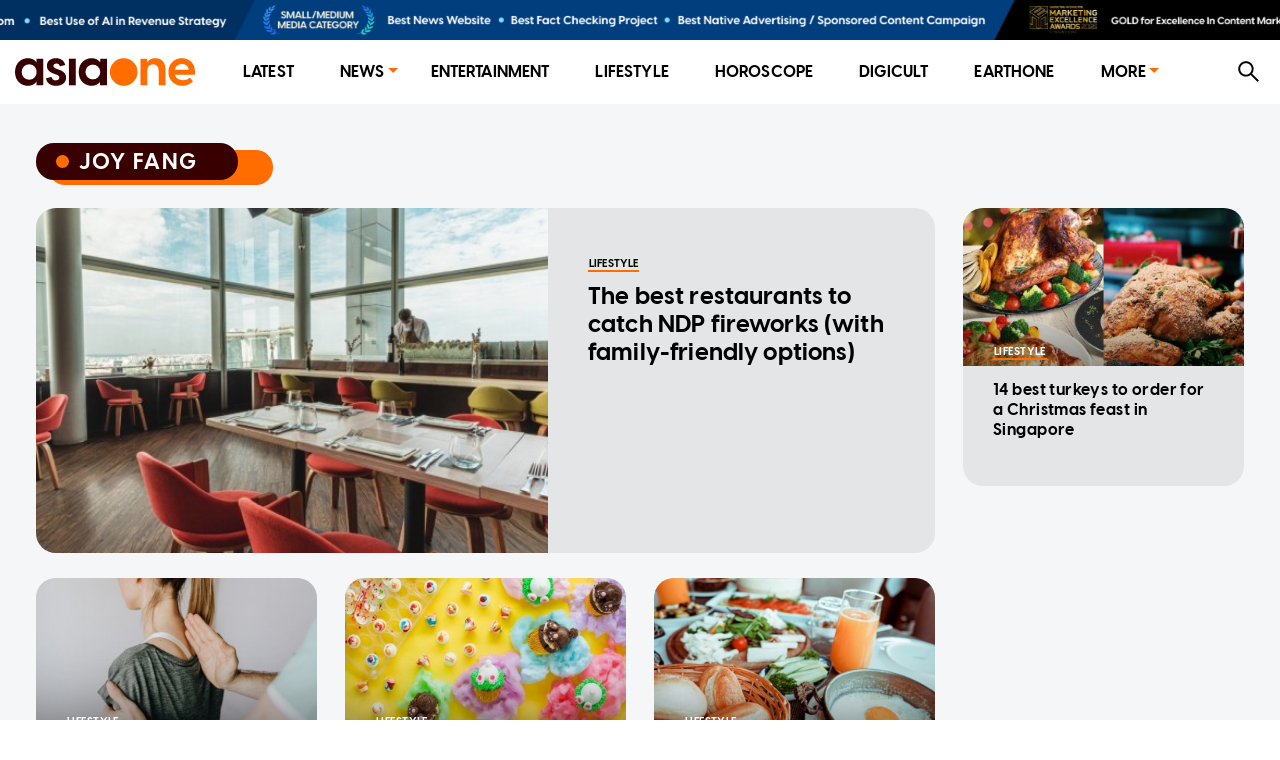

--- FILE ---
content_type: text/html; charset=utf-8
request_url: https://www.asiaone.com/byline/joy-fang
body_size: 6478
content:
<!DOCTYPE html><html lang="en"><head><meta charSet="utf-8"/><link rel="preload" as="image" href="https://media.asiaone.com/creative/award/top_placement.png?3"/><title>AsiaOne Joy Fang News, Get the Latest Joy Fang Breaking News at AsiaOne</title><meta name="title" content="AsiaOne Joy Fang News, Get the Latest Joy Fang Breaking News at AsiaOne"/><meta property="og:site_name" content="AsiaOne"/><meta property="og:type" content="Website"/><meta property="og:url" content="https://www.asiaone.com/byline/joy-fang"/><meta property="og:title" content="Joy Fang"/><meta property="og:description" content="AsiaOne Joy Fang News - Read the latest Joy Fang breaking news, opinions, politics, weather, traffic, and more up-to-date Joy Fang news at AsiaOne"/><meta property="og:image" content="/asiaone_ogimage.jpeg"/><meta property="og:image:url" content="/asiaone_ogimage.jpeg"/><link rel="icon" href="/favicon.ico"/><meta name="twitter:card" content="summary_large_image"/><meta property="fb:app_id" content="1077070279024264"/><meta name="twitter:description" content="AsiaOne Joy Fang News - Read the latest Joy Fang breaking news, opinions, politics, weather, traffic, and more up-to-date Joy Fang news at AsiaOne"/><meta name="twitter:site" content="@asiaonecom"/><meta name="twitter:title" content="AsiaOne"/><meta name="description" content="AsiaOne Joy Fang News - Read the latest Joy Fang breaking news, opinions, politics, weather, traffic, and more up-to-date Joy Fang news at AsiaOne"/><meta name="generator" content="AsiaOne"/><meta name="rights" content="asiaone.com"/><meta name="referrer" content="no-referrer-when-downgrade"/><meta name="twitter:url" content="https://www.asiaone.com/byline/joy-fang"/><meta name="twitter:image" content="/asiaone_ogimage.jpeg"/><meta name="MobileOptimized" content="width"/><meta name="HandheldFriendly" content="true"/><meta name="viewport" content="width=device-width, initial-scale=1.0"/><link rel="canonical"/><script src="/ads.js?v=20201023"></script><script>
        var currentPath = location.pathname; document.cookie = "testcookie=1";
        var cookiesEnabled = document.cookie.indexOf("testcookie=") !== -1;
        document.cookie = 'testcookie=1; expires=Thu, 01-Jan-1970 00:00:01 GMT';
        if (!cookiesEnabled && location.hostname !== "legacy.asiaone.com"){
          window.location.replace("https://legacy.asiaone.com" + currentPath);
        }
</script><link rel="preconnect" href="https://tags.crwdcntrl.net"/><link rel="preconnect" href="https://bcp.crwdcntrl.net"/><link rel="dns-prefetch" href="https://tags.crwdcntrl.net"/><link rel="dns-prefetch" href="https://bcp.crwdcntrl.net"/><script async="" id="ebx" src="//applets.ebxcdn.com/ebx.js"></script><script>window.appSettings = {"currentpage_first_path":"news","has_out_streams":false,"nextjs":{"page_name":"section","is_mobile":false},"keywords_array":["joy fang"],"ga":{"dimensions":{"nid":"undefined","page":"","page_type":"Website","byline":"","source":"","keywords":"Joy Fang","categories":[],"title":"Joy Fang"}},"user":{"uid":0}};</script><script>var article_page_is = 0;
            var microsite_page_is = 0;
          </script><script src="https://securepubads.g.doubleclick.net/tag/js/gpt.js"></script><script src="/dfp_lib.js?v=1508202301"></script><script src="https://tags.crwdcntrl.net/lt/c/12374/lt.min.js"></script><script src="/asiaone_permutive.js"></script><script async="" src="https://c1630a48-8fcf-4a15-81dc-f933c6f74165.edge.permutive.app/c1630a48-8fcf-4a15-81dc-f933c6f74165-web.js"></script><meta name="next-head-count" content="41"/><link rel="preload" href="/_next/static/css/3dcb0eb3b4a5b5f07dd3.css" as="style"/><link rel="stylesheet" href="/_next/static/css/3dcb0eb3b4a5b5f07dd3.css" data-n-g=""/><noscript data-n-css=""></noscript><script defer="" nomodule="" src="/_next/static/chunks/polyfills-a40ef1678bae11e696dba45124eadd70.js"></script><script src="/_next/static/chunks/webpack-764470e41564d9ade588.js" defer=""></script><script src="/_next/static/chunks/framework-15eec0c43576d95f8043.js" defer=""></script><script src="/_next/static/chunks/main-91ee91642482999cd373.js" defer=""></script><script src="/_next/static/chunks/pages/_app-3acf692624e1b4097cc0.js" defer=""></script><script src="/_next/static/chunks/9582-9ac5948024d63faeb388.js" defer=""></script><script src="/_next/static/chunks/777-4d3d368b7b20152b3f8e.js" defer=""></script><script src="/_next/static/chunks/8493-aeb8b898f285fe9f9101.js" defer=""></script><script src="/_next/static/chunks/6205-9028cd048b97b6a2cbb2.js" defer=""></script><script src="/_next/static/chunks/227-8be92cc914f8e43f0fc4.js" defer=""></script><script src="/_next/static/chunks/3014-7f2419d22ee703868540.js" defer=""></script><script src="/_next/static/chunks/4535-fecda44d35d3f18449b0.js" defer=""></script><script src="/_next/static/chunks/3602-6ef8f64f3da9b71967f5.js" defer=""></script><script src="/_next/static/chunks/2490-4a84e6c36476bce8d7bf.js" defer=""></script><script src="/_next/static/chunks/9288-eb441edff2e07af54d29.js" defer=""></script><script src="/_next/static/chunks/8433-468f6bae5df78db856ec.js" defer=""></script><script src="/_next/static/chunks/pages/Section-5cb05278970782a79696.js" defer=""></script><script src="/_next/static/8aOO3SG-u950ZiSjfsOyM/_buildManifest.js" defer=""></script><script src="/_next/static/8aOO3SG-u950ZiSjfsOyM/_ssgManifest.js" defer=""></script></head><body><div id="MyPageOverlay"><div class="lds-ripple"><div></div><div></div></div></div><div id="postitial_holder"></div><script>
if(window.loadPrestitial){
  window.loadPrestitial();
}
</script><div id="__next"><section class="ant-layout"><div class="marquee-container"><div class="marquee"><div class="marquee-child-container"><div style="display:inline-block;max-width:100%;overflow:hidden;position:relative;box-sizing:border-box;margin:0"><div style="box-sizing:border-box;display:block;max-width:100%"><img style="max-width:100%;display:block;margin:0;border:none;padding:0" alt="" aria-hidden="true" src="[data-uri]"/></div><img alt="Award Banner" src="https://media.asiaone.com/creative/award/top_placement.png?3" decoding="async" data-nimg="intrinsic" class="marquee-items" style="position:absolute;top:0;left:0;bottom:0;right:0;box-sizing:border-box;padding:0;border:none;margin:auto;display:block;width:0;height:0;min-width:100%;max-width:100%;min-height:100%;max-height:100%"/><noscript><img alt="Award Banner" src="https://media.asiaone.com/creative/award/top_placement.png?3" decoding="async" data-nimg="intrinsic" style="position:absolute;top:0;left:0;bottom:0;right:0;box-sizing:border-box;padding:0;border:none;margin:auto;display:block;width:0;height:0;min-width:100%;max-width:100%;min-height:100%;max-height:100%" class="marquee-items" loading="lazy"/></noscript></div></div></div><div class="marquee"><div class="marquee-child-container"><div style="display:inline-block;max-width:100%;overflow:hidden;position:relative;box-sizing:border-box;margin:0"><div style="box-sizing:border-box;display:block;max-width:100%"><img style="max-width:100%;display:block;margin:0;border:none;padding:0" alt="" aria-hidden="true" src="[data-uri]"/></div><img alt="Award Banner" src="https://media.asiaone.com/creative/award/top_placement.png?3" decoding="async" data-nimg="intrinsic" class="marquee-items" style="position:absolute;top:0;left:0;bottom:0;right:0;box-sizing:border-box;padding:0;border:none;margin:auto;display:block;width:0;height:0;min-width:100%;max-width:100%;min-height:100%;max-height:100%"/><noscript><img alt="Award Banner" src="https://media.asiaone.com/creative/award/top_placement.png?3" decoding="async" data-nimg="intrinsic" style="position:absolute;top:0;left:0;bottom:0;right:0;box-sizing:border-box;padding:0;border:none;margin:auto;display:block;width:0;height:0;min-width:100%;max-width:100%;min-height:100%;max-height:100%" class="marquee-items" loading="lazy"/></noscript></div></div></div></div><div class="ao-desktop-menu-wrapper"><div class=""><header class="ao-layout-header ant-layout-header"><div class="menu-wrapper"><div class="logo"><a href="/" route="Home"><img alt="AsiaOne" src="/_next/static/image/assets/images/AsiaOne_Logo.69dad11564e6d1e113ac048b843eeaa2.svg" width="100%" title="AsiaOne"/></a></div><div class="ao-menu"><ul class="ant-menu ant-menu-light ant-menu-root ant-menu-horizontal" role="menu"><li class="ant-menu-submenu ant-menu-submenu-horizontal ant-menu-overflowed-submenu" style="display:none" role="menuitem"><div class="ant-menu-submenu-title" aria-expanded="false" aria-haspopup="true"><span>···</span><i class="ant-menu-submenu-arrow"></i></div></li><li class="ant-menu-item" role="menuitem"><a href="/lite" route="Router">Latest</a></li><li class="ant-menu-submenu ant-menu-submenu-horizontal ant-menu-overflowed-submenu" style="display:none" role="menuitem"><div class="ant-menu-submenu-title" aria-expanded="false" aria-haspopup="true"><span>···</span><i class="ant-menu-submenu-arrow"></i></div></li><li class="ant-menu-submenu ant-menu-submenu-horizontal" role="menuitem"><div class="ant-menu-submenu-title" aria-expanded="false" aria-haspopup="true" title="News">News<i class="ant-menu-submenu-arrow"></i></div></li><li class="ant-menu-submenu ant-menu-submenu-horizontal ant-menu-overflowed-submenu" style="display:none" role="menuitem"><div class="ant-menu-submenu-title" aria-expanded="false" aria-haspopup="true"><span>···</span><i class="ant-menu-submenu-arrow"></i></div></li><li class="ant-menu-item" role="menuitem"><a href="/showbiz" route="Section">Entertainment</a></li><li class="ant-menu-submenu ant-menu-submenu-horizontal ant-menu-overflowed-submenu" style="display:none" role="menuitem"><div class="ant-menu-submenu-title" aria-expanded="false" aria-haspopup="true"><span>···</span><i class="ant-menu-submenu-arrow"></i></div></li><li class="ant-menu-item" role="menuitem"><a href="/lifestyle" route="Section">Lifestyle</a></li><li class="ant-menu-submenu ant-menu-submenu-horizontal ant-menu-overflowed-submenu" style="display:none" role="menuitem"><div class="ant-menu-submenu-title" aria-expanded="false" aria-haspopup="true"><span>···</span><i class="ant-menu-submenu-arrow"></i></div></li><li class="ant-menu-item" role="menuitem"><a href="/horoscope/daily-horoscope" route="Horoscope">Horoscope</a></li><li class="ant-menu-submenu ant-menu-submenu-horizontal ant-menu-overflowed-submenu" style="display:none" role="menuitem"><div class="ant-menu-submenu-title" aria-expanded="false" aria-haspopup="true"><span>···</span><i class="ant-menu-submenu-arrow"></i></div></li><li class="ant-menu-item" role="menuitem"><a href="/digital" route="Section">Digicult</a></li><li class="ant-menu-submenu ant-menu-submenu-horizontal ant-menu-overflowed-submenu" style="display:none" role="menuitem"><div class="ant-menu-submenu-title" aria-expanded="false" aria-haspopup="true"><span>···</span><i class="ant-menu-submenu-arrow"></i></div></li><li class="ant-menu-item" role="menuitem"><a href="/earth-one" route="Earthone">EarthOne</a></li><li class="ant-menu-submenu ant-menu-submenu-horizontal ant-menu-overflowed-submenu" style="display:none" role="menuitem"><div class="ant-menu-submenu-title" aria-expanded="false" aria-haspopup="true"><span>···</span><i class="ant-menu-submenu-arrow"></i></div></li><li class="ant-menu-submenu ant-menu-submenu-horizontal" role="menuitem"><div class="ant-menu-submenu-title" aria-expanded="false" aria-haspopup="true" title="More">More<i class="ant-menu-submenu-arrow"></i></div></li><li class="ant-menu-submenu ant-menu-submenu-horizontal ant-menu-overflowed-submenu" style="visibility:hidden;position:absolute" role="menuitem"><div class="ant-menu-submenu-title" aria-expanded="false" aria-haspopup="true"><span>···</span><i class="ant-menu-submenu-arrow"></i></div></li></ul></div><div class="ao-web-search-btn"><i aria-label="icon: search" tabindex="-1" class="anticon anticon-search"><svg viewBox="64 64 896 896" focusable="false" class="" data-icon="search" width="1em" height="1em" fill="currentColor" aria-hidden="true"><path d="M909.6 854.5L649.9 594.8C690.2 542.7 712 479 712 412c0-80.2-31.3-155.4-87.9-212.1-56.6-56.7-132-87.9-212.1-87.9s-155.5 31.3-212.1 87.9C143.2 256.5 112 331.8 112 412c0 80.1 31.3 155.5 87.9 212.1C256.5 680.8 331.8 712 412 712c67 0 130.6-21.8 182.7-62l259.7 259.6a8.2 8.2 0 0 0 11.6 0l43.6-43.5a8.2 8.2 0 0 0 0-11.6zM570.4 570.4C528 612.7 471.8 636 412 636s-116-23.3-158.4-65.6C211.3 528 188 471.8 188 412s23.3-116.1 65.6-158.4C296 211.3 352.2 188 412 188s116.1 23.2 158.4 65.6S636 352.2 636 412s-23.3 116.1-65.6 158.4z"></path></svg></i></div></div></header></div></div><div id="ao-container" class="page-section"><div id="dfp-ad-lb1" class="dfp-tag-wrapper ao-ads" style="background:#dedfdf;padding:6px 0 15px;min-height:100px;min-width:300px"></div><main class="ao-content ant-layout-content"><h1 class="ao-hidden">Joy Fang</h1><div class="ant-card taxonomy ao-card-layout ao-section ant-card-bordered"><div class="ant-card-head"><div class="ant-card-head-wrapper"><div class="ant-card-head-title"><div class="ao-label-wrapper"><div class="ao-label-content"><div class="circle-dot"></div><p class="ao-label-content-text">Joy Fang</p></div><div class="ao-content-underlay"><span>Joy Fang</span></div></div></div></div></div><div class="ant-card-body"><div class="ant-row" style="margin-left:-14px;margin-right:-14px;margin-top:-12.5px;margin-bottom:-12.5px;padding-bottom:12.5px"><div class="ant-list ant-list-split"><div class="ant-spin-nested-loading"><div class="ant-spin-container"><ul class="ant-list-items"><div style="padding-left:14px;padding-right:14px;padding-top:12.5px;padding-bottom:12.5px" class="ant-col ant-col-xs-24 ant-col-md-18 ant-col-lg-18"><li class="ant-list-item"><a href="/lifestyle/best-restaurants-catch-ndp-fireworks-family-friendly-options" route="Article" title="The best restaurants to catch NDP fireworks (with family-friendly options)"><div class="ant-card ao-featured-card ao-main-card-lifestyle"><div class="ant-card-cover"><img fetchpriority="high" alt="The best restaurants to catch NDP fireworks (with family-friendly options)" src="https://media.asiaone.com/sites/default/files/styles/revampmaincard/public/original_images/Jul2022/20220719_RESTAURANT_IG.jpg?h=0429cc9e&amp;itok=0mfgCZjn" width="425" height="240"/></div><div class="ant-card-body"><div class="ant-card-meta"><div class="ant-card-meta-avatar"><div class="ao-card-label lable-black">lifestyle</div></div><div class="ant-card-meta-detail"><div class="ant-card-meta-title"><div class="ant-typography ant-typography-ellipsis">The best restaurants to catch NDP fireworks (with family-friendly options)</div></div></div></div></div></div></a></li></div><div style="padding-left:14px;padding-right:14px;padding-top:12.5px;padding-bottom:12.5px" class="ant-col ant-col-xs-24 ant-col-md-6 ant-col-lg-6"><li class="ant-list-item"><a href="/lifestyle/14-best-turkeys-order-christmas-feast-singapore" route="Article" title="14 best turkeys to order for a Christmas feast in Singapore"><div class="ant-card ao-main-card ao-main-card-lifestyle"><div class="ant-card-cover"><div style="height:200px" class="lazyload-placeholder"></div></div><div class="ant-card-body"><div class="ant-card-meta"><div class="ant-card-meta-avatar"><div class="ao-card-label lable-white">lifestyle</div></div><div class="ant-card-meta-detail"><div class="ant-card-meta-title"><div class="ant-typography ant-typography-ellipsis">14 best turkeys to order for a Christmas feast in Singapore</div></div></div></div></div></div></a></li></div></ul></div></div></div></div><div class="ant-row section-wrapper" style="margin-left:-14px;margin-right:-14px;margin-top:-12.5px;margin-bottom:-12.5px"><div style="padding-left:14px;padding-right:14px;padding-top:12.5px;padding-bottom:12.5px;padding:0" class="ant-col ant-col-xs-24 ant-col-md-16 ant-col-lg-18"><div class="ant-list ant-list-split"><div class="ant-spin-nested-loading"><div class="ant-spin-container"><ul class="ant-list-items"><div style="padding-left:14px;padding-right:14px;padding-top:12.5px;padding-bottom:12.5px" class="ant-col ant-col-xs-24 ant-col-md-12 ant-col-lg-8"><li class="ant-list-item"><a href="/lifestyle/best-chiropractors-singapore-sore-necks-and-backs" route="Article" title="Best chiropractors in Singapore for sore necks and backs"><div class="ant-card ao-main-card ao-main-card-lifestyle"><div class="ant-card-cover"><div style="height:200px" class="lazyload-placeholder"></div></div><div class="ant-card-body"><div class="ant-card-meta"><div class="ant-card-meta-avatar"><div class="ao-card-label lable-white">lifestyle</div></div><div class="ant-card-meta-detail"><div class="ant-card-meta-title"><div class="ant-typography ant-typography-ellipsis">Best chiropractors in Singapore for sore necks and backs</div></div></div></div></div></div></a></li></div><div style="padding-left:14px;padding-right:14px;padding-top:12.5px;padding-bottom:12.5px" class="ant-col ant-col-xs-24 ant-col-md-12 ant-col-lg-8"><li class="ant-list-item"><a href="/lifestyle/11-places-egg-cellent-easter-family-feast-singapore" route="Article" title="11 places for an egg-cellent Easter family feast in Singapore"><div class="ant-card ao-main-card ao-main-card-lifestyle"><div class="ant-card-cover"><div style="height:200px" class="lazyload-placeholder"></div></div><div class="ant-card-body"><div class="ant-card-meta"><div class="ant-card-meta-avatar"><div class="ao-card-label lable-white">lifestyle</div></div><div class="ant-card-meta-detail"><div class="ant-card-meta-title"><div class="ant-typography ant-typography-ellipsis">11 places for an egg-cellent Easter family feast in Singapore</div></div></div></div></div></div></a></li></div><div style="padding-left:14px;padding-right:14px;padding-top:12.5px;padding-bottom:12.5px" class="ant-col ant-col-xs-24 ant-col-md-12 ant-col-lg-8"><li class="ant-list-item"><a href="/lifestyle/11-best-places-egg-cellent-easter-brunch-singapore" route="Article" title="11 best places for an egg-cellent Easter brunch in Singapore"><div class="ant-card ao-main-card ao-main-card-lifestyle"><div class="ant-card-cover"><div style="height:200px" class="lazyload-placeholder"></div></div><div class="ant-card-body"><div class="ant-card-meta"><div class="ant-card-meta-avatar"><div class="ao-card-label lable-white">lifestyle</div></div><div class="ant-card-meta-detail"><div class="ant-card-meta-title"><div class="ant-typography ant-typography-ellipsis">11 best places for an egg-cellent Easter brunch in Singapore</div></div></div></div></div></div></a></li></div><div style="padding-left:14px;padding-right:14px;padding-top:12.5px;padding-bottom:12.5px" class="ant-col ant-col-xs-24 ant-col-md-12 ant-col-lg-8"><li class="ant-list-item"><a href="/lifestyle/best-places-order-christmas-hams-and-turkeys-singapore" route="Article" title="The best places to order Christmas hams and turkeys in Singapore"><div class="ant-card ao-main-card ao-main-card-lifestyle"><div class="ant-card-cover"><div style="height:200px" class="lazyload-placeholder"></div></div><div class="ant-card-body"><div class="ant-card-meta"><div class="ant-card-meta-avatar"><div class="ao-card-label lable-white">lifestyle</div></div><div class="ant-card-meta-detail"><div class="ant-card-meta-title"><div class="ant-typography ant-typography-ellipsis">The best places to order Christmas hams and turkeys in Singapore</div></div></div></div></div></div></a></li></div><div style="padding-left:14px;padding-right:14px;padding-top:12.5px;padding-bottom:12.5px" class="ant-col ant-col-xs-24 ant-col-md-12 ant-col-lg-8"><li class="ant-list-item"><a href="/lifestyle/8-must-try-indian-restaurants-singapore-if-you-love-spicy-food" route="Article" title="8 must-try Indian restaurants in Singapore if you love spicy food"><div class="ant-card ao-main-card ao-main-card-lifestyle"><div class="ant-card-cover"><div style="height:200px" class="lazyload-placeholder"></div></div><div class="ant-card-body"><div class="ant-card-meta"><div class="ant-card-meta-avatar"><div class="ao-card-label lable-white">lifestyle</div></div><div class="ant-card-meta-detail"><div class="ant-card-meta-title"><div class="ant-typography ant-typography-ellipsis">8 must-try Indian restaurants in Singapore if you love spicy food</div></div></div></div></div></div></a></li></div><div style="padding-left:14px;padding-right:14px;padding-top:12.5px;padding-bottom:12.5px" class="ant-col ant-col-xs-24 ant-col-md-12 ant-col-lg-8"><li class="ant-list-item"><a href="/lifestyle/7-awesome-places-get-fun-and-spooky-food-and-drinks-halloween" route="Article" title="7 awesome places to get fun and spooky food and drinks this Halloween"><div class="ant-card ao-main-card ao-main-card-lifestyle"><div class="ant-card-cover"><div style="height:200px" class="lazyload-placeholder"></div></div><div class="ant-card-body"><div class="ant-card-meta"><div class="ant-card-meta-avatar"><div class="ao-card-label lable-white">lifestyle</div></div><div class="ant-card-meta-detail"><div class="ant-card-meta-title"><div class="ant-typography ant-typography-ellipsis">7 awesome places to get fun and spooky food and drinks this Halloween</div></div></div></div></div></div></a></li></div></ul></div></div></div><div id="dfp-ad-lb2" style="margin-bottom:12px" class="dfp-tag-wrapper dfp-ad-lb2 ao-ads"></div><div><div class="ant-list ant-list-split"><div class="ant-spin-nested-loading"><div class="ant-spin-container"><ul class="ant-list-items"><div style="padding-left:14px;padding-right:14px;padding-top:12.5px;padding-bottom:12.5px" class="ant-col ant-col-xs-24 ant-col-md-12 ant-col-lg-12"><li class="ant-list-item"><a href="/lifestyle/9-best-singapore-places-get-unique-personalised-and-thoughtful-gifts-your-loved-ones" route="Article" title="9 best Singapore places to get unique, personalised and thoughtful gifts for your loved ones"><div class="ant-card ao-main-card horizontal ao-main-card-lifestyle "><div class="ant-card-cover"><div style="height:130px" class="lazyload-placeholder"></div></div><div class="ant-card-body"><div class="ant-card-meta"><div class="ant-card-meta-avatar"><div class="ao-card-label lable-black">lifestyle</div></div><div class="ant-card-meta-detail"><div class="ant-card-meta-title"><div class="ant-typography ant-typography-ellipsis">9 best Singapore places to get unique, personalised and thoughtful gifts for your loved ones</div></div></div></div></div></div></a></li></div><div style="padding-left:14px;padding-right:14px;padding-top:12.5px;padding-bottom:12.5px" class="ant-col ant-col-xs-24 ant-col-md-12 ant-col-lg-12"><li class="ant-list-item"><a href="/lifestyle/lifestyle-editors-guide-best-prata-singapore" route="Article" title="A guide to the best prata in Singapore"><div class="ant-card ao-main-card horizontal ao-main-card-lifestyle "><div class="ant-card-cover"><div style="height:130px" class="lazyload-placeholder"></div></div><div class="ant-card-body"><div class="ant-card-meta"><div class="ant-card-meta-avatar"><div class="ao-card-label lable-black">lifestyle</div></div><div class="ant-card-meta-detail"><div class="ant-card-meta-title"><div class="ant-typography ant-typography-ellipsis">A guide to the best prata in Singapore</div></div></div></div></div></div></a></li></div><div style="padding-left:14px;padding-right:14px;padding-top:12.5px;padding-bottom:12.5px" class="ant-col ant-col-xs-24 ant-col-md-12 ant-col-lg-12"><li class="ant-list-item"><a href="/lifestyle/singaporean-women-share-their-worst-tinder-date-stories" route="Article" title="Singaporean women share their worst Tinder date stories"><div class="ant-card ao-main-card horizontal ao-main-card-lifestyle "><div class="ant-card-cover"><div style="height:130px" class="lazyload-placeholder"></div></div><div class="ant-card-body"><div class="ant-card-meta"><div class="ant-card-meta-avatar"><div class="ao-card-label lable-black">lifestyle</div></div><div class="ant-card-meta-detail"><div class="ant-card-meta-title"><div class="ant-typography ant-typography-ellipsis">Singaporean women share their worst Tinder date stories</div></div></div></div></div></div></a></li></div><div style="padding-left:14px;padding-right:14px;padding-top:12.5px;padding-bottom:12.5px" class="ant-col ant-col-xs-24 ant-col-md-12 ant-col-lg-12"><li class="ant-list-item"><a href="/lifestyle/top-chiropractors-go-singapore" route="Article" title="The top chiropractors to go in Singapore"><div class="ant-card ao-main-card horizontal ao-main-card-lifestyle "><div class="ant-card-cover"><div style="height:130px" class="lazyload-placeholder"></div></div><div class="ant-card-body"><div class="ant-card-meta"><div class="ant-card-meta-avatar"><div class="ao-card-label lable-black">lifestyle</div></div><div class="ant-card-meta-detail"><div class="ant-card-meta-title"><div class="ant-typography ant-typography-ellipsis">The top chiropractors to go in Singapore</div></div></div></div></div></div></a></li></div></ul></div></div></div></div></div><div style="padding-left:14px;padding-right:14px;padding-top:12.5px;padding-bottom:12.5px" class="ant-col section-sidebar ant-col-xs-24 ant-col-md-8 ant-col-lg-6"><div class="section-sidebar-top"><div class="sticky-container-top"><div id="dfp-ad-imu2" class="dfp-tag-wrapper dfp-ad-imu2 ao-ads"></div></div></div><div class="section-sidebar-top"><div class="sticky-container-top"></div></div><div class="section-sidebar-bottom"><div class="sticky-container-bottom"><div id="dfp-ad-imu4" style="margin:0 auto" class="dfp-tag-wrapper dfp-ad-imu4 ao-ads"></div></div></div></div></div></div></div></main></div><div id="dfp-ad-prestitial" class="dfp-tag-wrapper"></div><div id="dfp-ad-postitial" class="dfp-tag-wrapper"></div><div id="dfp-ad-catfish" class="dfp-tag-wrapper"></div><div id="dfp-ad-refresh" class="dfp-tag-wrapper"></div><div class="special_note">This website is best viewed using the latest versions of web browsers.</div></section></div><script id="__NEXT_DATA__" type="application/json">{"props":{"pageProps":{"isServer":true,"initStoreData":{"entity":{"path":"/byline/joy-fang","label":"Joy Fang","entity":{"canonical":"https://www.asiaone.com/byline/joy-fang","type":"taxonomy_term","bundle":"byline","id":"1733","uuid":"9a5eba59-da9e-44f1-9269-53c45a9aafb0"},"jsonapi":{"individual":"https://www.asiaone.com/jsonapi/taxonomy_term/byline/9a5eba59-da9e-44f1-9269-53c45a9aafb0","resourceName":"taxonomy_term--byline","pathPrefix":"jsonapi","basePath":"/jsonapi","entryPoint":"https://www.asiaone.com/jsonapi"},"firstPath":null},"model":{"data":[{"nid":588385,"image":{"main":"https://media.asiaone.com/sites/default/files/styles/revampmaincard/public/original_images/Jul2022/20220719_RESTAURANT_IG.jpg?h=0429cc9e\u0026itok=0mfgCZjn","tall":"https://media.asiaone.com/sites/default/files/styles/revamptallcard/public/original_images/Jul2022/20220719_RESTAURANT_IG.jpg?h=0429cc9e\u0026itok=9InzN7vw","square":"https://media.asiaone.com/sites/default/files/styles/square_image/public/original_images/Jul2022/20220719_RESTAURANT_IG.jpg?h=0429cc9e\u0026itok=8UB8k2MX"},"source":"The Singapore Women's Weekly","category":"lifestyle","alias":"/lifestyle/best-restaurants-catch-ndp-fireworks-family-friendly-options","title":"The best restaurants to catch NDP fireworks (with family-friendly options)","cardType":"featured"},{"nid":557644,"image":{"main":"https://media.asiaone.com/sites/default/files/styles/revampmaincard/public/original_images/Dec2021/091221_turkeychristmas_instagram.jpg?h=a9cd14ca\u0026itok=hqpxA3XT","tall":"https://media.asiaone.com/sites/default/files/styles/revamptallcard/public/original_images/Dec2021/091221_turkeychristmas_instagram.jpg?h=a9cd14ca\u0026itok=S1zX2JUk","square":"https://media.asiaone.com/sites/default/files/styles/square_image/public/original_images/Dec2021/091221_turkeychristmas_instagram.jpg?h=a9cd14ca\u0026itok=PAIthnQD"},"source":"Her World Online","category":"lifestyle","alias":"/lifestyle/14-best-turkeys-order-christmas-feast-singapore","title":"14 best turkeys to order for a Christmas feast in Singapore","cardType":"main-vertical"},{"nid":524467,"image":{"main":"https://media.asiaone.com/sites/default/files/styles/revampmaincard/public/original_images/Apr2021/20210406_chiropractor_pexels.jpg?h=0429cc9e\u0026itok=5yKSBbg3","tall":"https://media.asiaone.com/sites/default/files/styles/revamptallcard/public/original_images/Apr2021/20210406_chiropractor_pexels.jpg?h=0429cc9e\u0026itok=o24JAiux","square":"https://media.asiaone.com/sites/default/files/styles/square_image/public/original_images/Apr2021/20210406_chiropractor_pexels.jpg?h=0429cc9e\u0026itok=aha0vIQP"},"source":"The Singapore Women's Weekly","category":"lifestyle","alias":"/lifestyle/best-chiropractors-singapore-sore-necks-and-backs","title":"Best chiropractors in Singapore for sore necks and backs","cardType":"main-vertical"},{"nid":524087,"image":{"main":"https://media.asiaone.com/sites/default/files/styles/revampmaincard/public/original_images/Apr2021/20210401_eastercelebration_hiltonsingapore.jpg?h=d36eadc6\u0026itok=fQPzf1RO","tall":"https://media.asiaone.com/sites/default/files/styles/revamptallcard/public/original_images/Apr2021/20210401_eastercelebration_hiltonsingapore.jpg?h=d36eadc6\u0026itok=q8AbcD30","square":"https://media.asiaone.com/sites/default/files/styles/square_image/public/original_images/Apr2021/20210401_eastercelebration_hiltonsingapore.jpg?h=d36eadc6\u0026itok=M2PPxkfH"},"source":"The Singapore Women's Weekly","category":"lifestyle","alias":"/lifestyle/11-places-egg-cellent-easter-family-feast-singapore","title":"11 places for an egg-cellent Easter family feast in Singapore","cardType":"main-vertical"},{"nid":523411,"image":{"main":"https://media.asiaone.com/sites/default/files/styles/revampmaincard/public/original_images/Mar2021/20210326_Food_pexels.jpg?h=0429cc9e\u0026itok=ejKitYGF","tall":"https://media.asiaone.com/sites/default/files/styles/revamptallcard/public/original_images/Mar2021/20210326_Food_pexels.jpg?h=0429cc9e\u0026itok=XNyKeiFl","square":"https://media.asiaone.com/sites/default/files/styles/square_image/public/original_images/Mar2021/20210326_Food_pexels.jpg?h=0429cc9e\u0026itok=6itSAtwb"},"source":"The Finder","category":"lifestyle","alias":"/lifestyle/11-best-places-egg-cellent-easter-brunch-singapore","title":"11 best places for an egg-cellent Easter brunch in Singapore","cardType":"main-vertical"},{"nid":512266,"image":{"main":"https://media.asiaone.com/sites/default/files/styles/revampmaincard/public/original_images/Dec2020/20201210_invest_pixabay.jpg?h=7ca3d595\u0026itok=p-R-nJ1l","tall":"https://media.asiaone.com/sites/default/files/styles/revamptallcard/public/original_images/Dec2020/20201210_invest_pixabay.jpg?h=7ca3d595\u0026itok=hRSTxej8","square":"https://media.asiaone.com/sites/default/files/styles/square_image/public/original_images/Dec2020/20201210_invest_pixabay.jpg?h=7ca3d595\u0026itok=nnHJF-Mx"},"source":"The Finder","category":"lifestyle","alias":"/lifestyle/best-places-order-christmas-hams-and-turkeys-singapore","title":"The best places to order Christmas hams and turkeys in Singapore","cardType":"main-vertical"},{"nid":509906,"image":{"main":"https://media.asiaone.com/sites/default/files/styles/revampmaincard/public/original_images/Nov2020/20201123_indianfood_instagram.jpg?h=52b5e301\u0026itok=rOps0YpL","tall":"https://media.asiaone.com/sites/default/files/styles/revamptallcard/public/original_images/Nov2020/20201123_indianfood_instagram.jpg?h=52b5e301\u0026itok=nk6At1jU","square":"https://media.asiaone.com/sites/default/files/styles/square_image/public/original_images/Nov2020/20201123_indianfood_instagram.jpg?h=52b5e301\u0026itok=x1ejbtCJ"},"source":"The Finder","category":"lifestyle","alias":"/lifestyle/8-must-try-indian-restaurants-singapore-if-you-love-spicy-food","title":"8 must-try Indian restaurants in Singapore if you love spicy food","cardType":"main-vertical"},{"nid":505265,"image":{"main":"https://media.asiaone.com/sites/default/files/styles/revampmaincard/public/original_images/Oct2020/202021014_colony_fb.jpg?h=0429cc9e\u0026itok=xW-_4jpQ","tall":"https://media.asiaone.com/sites/default/files/styles/revamptallcard/public/original_images/Oct2020/202021014_colony_fb.jpg?h=0429cc9e\u0026itok=O1CROCiZ","square":"https://media.asiaone.com/sites/default/files/styles/square_image/public/original_images/Oct2020/202021014_colony_fb.jpg?h=0429cc9e\u0026itok=8oKLG3XI"},"source":"The Finder","category":"lifestyle","alias":"/lifestyle/7-awesome-places-get-fun-and-spooky-food-and-drinks-halloween","title":"7 awesome places to get fun and spooky food and drinks this Halloween","cardType":"main-vertical"},{"nid":504468,"image":{"main":"https://media.asiaone.com/sites/default/files/styles/revampmaincard/public/original_images/Oct2020/20201007_craft.jpg?h=0429cc9e\u0026itok=XY5z_KI-","tall":"https://media.asiaone.com/sites/default/files/styles/revamptallcard/public/original_images/Oct2020/20201007_craft.jpg?h=0429cc9e\u0026itok=PBf5Rg0e","square":"https://media.asiaone.com/sites/default/files/styles/square_image/public/original_images/Oct2020/20201007_craft.jpg?h=0429cc9e\u0026itok=RSfIajBu"},"source":"The Finder","category":"lifestyle","alias":"/lifestyle/9-best-singapore-places-get-unique-personalised-and-thoughtful-gifts-your-loved-ones","title":"9 best Singapore places to get unique, personalised and thoughtful gifts for your loved ones","cardType":"main-horizontal"},{"nid":447025,"image":{"main":"https://media.asiaone.com/sites/default/files/styles/revampmaincard/public/original_images/May2019/160519_prata_bt_2.jpg?h=221221d4\u0026itok=ZN6m5VHF","tall":"https://media.asiaone.com/sites/default/files/styles/revamptallcard/public/original_images/May2019/160519_prata_bt_2.jpg?h=221221d4\u0026itok=UdnZRsln","square":"https://media.asiaone.com/sites/default/files/styles/square_image/public/original_images/May2019/160519_prata_bt_2.jpg?h=221221d4\u0026itok=SmUjaSHe"},"source":"Her World Online","category":"lifestyle","alias":"/lifestyle/lifestyle-editors-guide-best-prata-singapore","title":"A guide to the best prata in Singapore","cardType":"main-horizontal"},{"nid":477350,"image":{"main":"https://media.asiaone.com/sites/default/files/styles/revampmaincard/public/original_images/Feb2020/20200212-girl-pex.jpg?h=d35bf0c6\u0026itok=cpwzBIXy","tall":"https://media.asiaone.com/sites/default/files/styles/revamptallcard/public/original_images/Feb2020/20200212-girl-pex.jpg?h=d35bf0c6\u0026itok=-WXjaMA8","square":"https://media.asiaone.com/sites/default/files/styles/square_image/public/original_images/Feb2020/20200212-girl-pex.jpg?h=d35bf0c6\u0026itok=v1w2X-g8"},"source":"CLEO Singapore","category":"lifestyle","alias":"/lifestyle/singaporean-women-share-their-worst-tinder-date-stories","title":"Singaporean women share their worst Tinder date stories","cardType":"main-horizontal"},{"nid":472590,"image":{"main":"https://media.asiaone.com/sites/default/files/styles/revampmaincard/public/original_images/Dec2019/20191223_chiroconcepts_ig.jpg?h=240d3b14\u0026itok=yVwJTgll","tall":"https://media.asiaone.com/sites/default/files/styles/revamptallcard/public/original_images/Dec2019/20191223_chiroconcepts_ig.jpg?h=240d3b14\u0026itok=sX9jfqao","square":"https://media.asiaone.com/sites/default/files/styles/square_image/public/original_images/Dec2019/20191223_chiroconcepts_ig.jpg?h=240d3b14\u0026itok=o6yEm04n"},"source":"Her World Online","category":"lifestyle","alias":"/lifestyle/top-chiropractors-go-singapore","title":"The top chiropractors to go in Singapore","cardType":"main-horizontal"}],"list":[{"nid":588385,"image":{"main":"https://media.asiaone.com/sites/default/files/styles/revampmaincard/public/original_images/Jul2022/20220719_RESTAURANT_IG.jpg?h=0429cc9e\u0026itok=0mfgCZjn","tall":"https://media.asiaone.com/sites/default/files/styles/revamptallcard/public/original_images/Jul2022/20220719_RESTAURANT_IG.jpg?h=0429cc9e\u0026itok=9InzN7vw","square":"https://media.asiaone.com/sites/default/files/styles/square_image/public/original_images/Jul2022/20220719_RESTAURANT_IG.jpg?h=0429cc9e\u0026itok=8UB8k2MX"},"source":"The Singapore Women's Weekly","category":"lifestyle","alias":"/lifestyle/best-restaurants-catch-ndp-fireworks-family-friendly-options","title":"The best restaurants to catch NDP fireworks (with family-friendly options)","cardType":"featured"},{"nid":557644,"image":{"main":"https://media.asiaone.com/sites/default/files/styles/revampmaincard/public/original_images/Dec2021/091221_turkeychristmas_instagram.jpg?h=a9cd14ca\u0026itok=hqpxA3XT","tall":"https://media.asiaone.com/sites/default/files/styles/revamptallcard/public/original_images/Dec2021/091221_turkeychristmas_instagram.jpg?h=a9cd14ca\u0026itok=S1zX2JUk","square":"https://media.asiaone.com/sites/default/files/styles/square_image/public/original_images/Dec2021/091221_turkeychristmas_instagram.jpg?h=a9cd14ca\u0026itok=PAIthnQD"},"source":"Her World Online","category":"lifestyle","alias":"/lifestyle/14-best-turkeys-order-christmas-feast-singapore","title":"14 best turkeys to order for a Christmas feast in Singapore","cardType":"main-vertical"},{"nid":524467,"image":{"main":"https://media.asiaone.com/sites/default/files/styles/revampmaincard/public/original_images/Apr2021/20210406_chiropractor_pexels.jpg?h=0429cc9e\u0026itok=5yKSBbg3","tall":"https://media.asiaone.com/sites/default/files/styles/revamptallcard/public/original_images/Apr2021/20210406_chiropractor_pexels.jpg?h=0429cc9e\u0026itok=o24JAiux","square":"https://media.asiaone.com/sites/default/files/styles/square_image/public/original_images/Apr2021/20210406_chiropractor_pexels.jpg?h=0429cc9e\u0026itok=aha0vIQP"},"source":"The Singapore Women's Weekly","category":"lifestyle","alias":"/lifestyle/best-chiropractors-singapore-sore-necks-and-backs","title":"Best chiropractors in Singapore for sore necks and backs","cardType":"main-vertical"},{"nid":524087,"image":{"main":"https://media.asiaone.com/sites/default/files/styles/revampmaincard/public/original_images/Apr2021/20210401_eastercelebration_hiltonsingapore.jpg?h=d36eadc6\u0026itok=fQPzf1RO","tall":"https://media.asiaone.com/sites/default/files/styles/revamptallcard/public/original_images/Apr2021/20210401_eastercelebration_hiltonsingapore.jpg?h=d36eadc6\u0026itok=q8AbcD30","square":"https://media.asiaone.com/sites/default/files/styles/square_image/public/original_images/Apr2021/20210401_eastercelebration_hiltonsingapore.jpg?h=d36eadc6\u0026itok=M2PPxkfH"},"source":"The Singapore Women's Weekly","category":"lifestyle","alias":"/lifestyle/11-places-egg-cellent-easter-family-feast-singapore","title":"11 places for an egg-cellent Easter family feast in Singapore","cardType":"main-vertical"},{"nid":523411,"image":{"main":"https://media.asiaone.com/sites/default/files/styles/revampmaincard/public/original_images/Mar2021/20210326_Food_pexels.jpg?h=0429cc9e\u0026itok=ejKitYGF","tall":"https://media.asiaone.com/sites/default/files/styles/revamptallcard/public/original_images/Mar2021/20210326_Food_pexels.jpg?h=0429cc9e\u0026itok=XNyKeiFl","square":"https://media.asiaone.com/sites/default/files/styles/square_image/public/original_images/Mar2021/20210326_Food_pexels.jpg?h=0429cc9e\u0026itok=6itSAtwb"},"source":"The Finder","category":"lifestyle","alias":"/lifestyle/11-best-places-egg-cellent-easter-brunch-singapore","title":"11 best places for an egg-cellent Easter brunch in Singapore","cardType":"main-vertical"},{"nid":512266,"image":{"main":"https://media.asiaone.com/sites/default/files/styles/revampmaincard/public/original_images/Dec2020/20201210_invest_pixabay.jpg?h=7ca3d595\u0026itok=p-R-nJ1l","tall":"https://media.asiaone.com/sites/default/files/styles/revamptallcard/public/original_images/Dec2020/20201210_invest_pixabay.jpg?h=7ca3d595\u0026itok=hRSTxej8","square":"https://media.asiaone.com/sites/default/files/styles/square_image/public/original_images/Dec2020/20201210_invest_pixabay.jpg?h=7ca3d595\u0026itok=nnHJF-Mx"},"source":"The Finder","category":"lifestyle","alias":"/lifestyle/best-places-order-christmas-hams-and-turkeys-singapore","title":"The best places to order Christmas hams and turkeys in Singapore","cardType":"main-vertical"},{"nid":509906,"image":{"main":"https://media.asiaone.com/sites/default/files/styles/revampmaincard/public/original_images/Nov2020/20201123_indianfood_instagram.jpg?h=52b5e301\u0026itok=rOps0YpL","tall":"https://media.asiaone.com/sites/default/files/styles/revamptallcard/public/original_images/Nov2020/20201123_indianfood_instagram.jpg?h=52b5e301\u0026itok=nk6At1jU","square":"https://media.asiaone.com/sites/default/files/styles/square_image/public/original_images/Nov2020/20201123_indianfood_instagram.jpg?h=52b5e301\u0026itok=x1ejbtCJ"},"source":"The Finder","category":"lifestyle","alias":"/lifestyle/8-must-try-indian-restaurants-singapore-if-you-love-spicy-food","title":"8 must-try Indian restaurants in Singapore if you love spicy food","cardType":"main-vertical"},{"nid":505265,"image":{"main":"https://media.asiaone.com/sites/default/files/styles/revampmaincard/public/original_images/Oct2020/202021014_colony_fb.jpg?h=0429cc9e\u0026itok=xW-_4jpQ","tall":"https://media.asiaone.com/sites/default/files/styles/revamptallcard/public/original_images/Oct2020/202021014_colony_fb.jpg?h=0429cc9e\u0026itok=O1CROCiZ","square":"https://media.asiaone.com/sites/default/files/styles/square_image/public/original_images/Oct2020/202021014_colony_fb.jpg?h=0429cc9e\u0026itok=8oKLG3XI"},"source":"The Finder","category":"lifestyle","alias":"/lifestyle/7-awesome-places-get-fun-and-spooky-food-and-drinks-halloween","title":"7 awesome places to get fun and spooky food and drinks this Halloween","cardType":"main-vertical"},{"nid":504468,"image":{"main":"https://media.asiaone.com/sites/default/files/styles/revampmaincard/public/original_images/Oct2020/20201007_craft.jpg?h=0429cc9e\u0026itok=XY5z_KI-","tall":"https://media.asiaone.com/sites/default/files/styles/revamptallcard/public/original_images/Oct2020/20201007_craft.jpg?h=0429cc9e\u0026itok=PBf5Rg0e","square":"https://media.asiaone.com/sites/default/files/styles/square_image/public/original_images/Oct2020/20201007_craft.jpg?h=0429cc9e\u0026itok=RSfIajBu"},"source":"The Finder","category":"lifestyle","alias":"/lifestyle/9-best-singapore-places-get-unique-personalised-and-thoughtful-gifts-your-loved-ones","title":"9 best Singapore places to get unique, personalised and thoughtful gifts for your loved ones","cardType":"main-horizontal"},{"nid":447025,"image":{"main":"https://media.asiaone.com/sites/default/files/styles/revampmaincard/public/original_images/May2019/160519_prata_bt_2.jpg?h=221221d4\u0026itok=ZN6m5VHF","tall":"https://media.asiaone.com/sites/default/files/styles/revamptallcard/public/original_images/May2019/160519_prata_bt_2.jpg?h=221221d4\u0026itok=UdnZRsln","square":"https://media.asiaone.com/sites/default/files/styles/square_image/public/original_images/May2019/160519_prata_bt_2.jpg?h=221221d4\u0026itok=SmUjaSHe"},"source":"Her World Online","category":"lifestyle","alias":"/lifestyle/lifestyle-editors-guide-best-prata-singapore","title":"A guide to the best prata in Singapore","cardType":"main-horizontal"},{"nid":477350,"image":{"main":"https://media.asiaone.com/sites/default/files/styles/revampmaincard/public/original_images/Feb2020/20200212-girl-pex.jpg?h=d35bf0c6\u0026itok=cpwzBIXy","tall":"https://media.asiaone.com/sites/default/files/styles/revamptallcard/public/original_images/Feb2020/20200212-girl-pex.jpg?h=d35bf0c6\u0026itok=-WXjaMA8","square":"https://media.asiaone.com/sites/default/files/styles/square_image/public/original_images/Feb2020/20200212-girl-pex.jpg?h=d35bf0c6\u0026itok=v1w2X-g8"},"source":"CLEO Singapore","category":"lifestyle","alias":"/lifestyle/singaporean-women-share-their-worst-tinder-date-stories","title":"Singaporean women share their worst Tinder date stories","cardType":"main-horizontal"},{"nid":472590,"image":{"main":"https://media.asiaone.com/sites/default/files/styles/revampmaincard/public/original_images/Dec2019/20191223_chiroconcepts_ig.jpg?h=240d3b14\u0026itok=yVwJTgll","tall":"https://media.asiaone.com/sites/default/files/styles/revamptallcard/public/original_images/Dec2019/20191223_chiroconcepts_ig.jpg?h=240d3b14\u0026itok=sX9jfqao","square":"https://media.asiaone.com/sites/default/files/styles/square_image/public/original_images/Dec2019/20191223_chiroconcepts_ig.jpg?h=240d3b14\u0026itok=o6yEm04n"},"source":"Her World Online","category":"lifestyle","alias":"/lifestyle/top-chiropractors-go-singapore","title":"The top chiropractors to go in Singapore","cardType":"main-horizontal"}],"links":{"next":{"href":"https://www.asiaone.com/jsonapi/node/article?page%5Boffset%5D=12\u0026page%5Blimit%5D=12\u0026fields%5Bnode--article%5D=title%2Ccreated%2Cfield_source%2Cfield_rotator_headline%2Cfield_category%2Cfield_image%2Cpath%2Cdrupal_internal__nid\u0026fields%5Bfile--file%5D=image_style_uri\u0026fields%5Btaxonomy_term--source%5D=name\u0026fields%5Btaxonomy_term--category%5D=name\u0026include=field_source%2Cfield_image%2Cfield_category\u0026sort=-field_publication_date\u0026filter%5Bbyline%5D%5Bcondition%5D%5Bpath%5D=field_byline.drupal_internal__tid\u0026filter%5Bbyline%5D%5Bcondition%5D%5Bvalue%5D=1733\u0026filter%5Bstatus%5D%5Bcondition%5D%5Bpath%5D=status\u0026filter%5Bstatus%5D%5Bcondition%5D%5Bvalue%5D=1"},"self":{"href":"https://www.asiaone.com/jsonapi/node/article?fields%5Bnode--article%5D=title%2Ccreated%2Cfield_source%2Cfield_rotator_headline%2Cfield_category%2Cfield_image%2Cpath%2Cdrupal_internal__nid\u0026fields%5Bfile--file%5D=image_style_uri\u0026fields%5Btaxonomy_term--source%5D=name\u0026fields%5Btaxonomy_term--category%5D=name\u0026filter%5Bbyline%5D%5Bcondition%5D%5Bpath%5D=field_byline.drupal_internal__tid\u0026filter%5Bbyline%5D%5Bcondition%5D%5Bvalue%5D=1733\u0026filter%5Bstatus%5D%5Bcondition%5D%5Bpath%5D=status\u0026filter%5Bstatus%5D%5Bcondition%5D%5Bvalue%5D=1\u0026include=field_source%2Cfield_image%2Cfield_category\u0026page%5Blimit%5D=12\u0026sort=-field_publication_date"}},"currentPage":1}},"isBrowserSupport":true,"isMobile":false,"isTablet":false,"isLoginUser":false}},"page":"/Section","query":{"key":"joy-fang"},"buildId":"8aOO3SG-u950ZiSjfsOyM","runtimeConfig":{"web.host":"https://www.asiaone.com","web.host.base":"https://www.asiaone.com","web.jsonapi.host":"www.asiaone.com","web.jsonapi.port":443,"web.jsonapi.schema":"https","web.mobile.host":"https://prod-mob.asiaone.com","web.lendlease.keyword.id":70903},"isFallback":false,"customServer":true,"gip":true,"scriptLoader":[]}</script></body></html>

--- FILE ---
content_type: text/html; charset=utf-8
request_url: https://www.google.com/recaptcha/api2/aframe
body_size: 268
content:
<!DOCTYPE HTML><html><head><meta http-equiv="content-type" content="text/html; charset=UTF-8"></head><body><script nonce="IqdF2tL3dPBGfM3O6HC7RQ">/** Anti-fraud and anti-abuse applications only. See google.com/recaptcha */ try{var clients={'sodar':'https://pagead2.googlesyndication.com/pagead/sodar?'};window.addEventListener("message",function(a){try{if(a.source===window.parent){var b=JSON.parse(a.data);var c=clients[b['id']];if(c){var d=document.createElement('img');d.src=c+b['params']+'&rc='+(localStorage.getItem("rc::a")?sessionStorage.getItem("rc::b"):"");window.document.body.appendChild(d);sessionStorage.setItem("rc::e",parseInt(sessionStorage.getItem("rc::e")||0)+1);localStorage.setItem("rc::h",'1768572556088');}}}catch(b){}});window.parent.postMessage("_grecaptcha_ready", "*");}catch(b){}</script></body></html>

--- FILE ---
content_type: application/javascript; charset=UTF-8
request_url: https://www.asiaone.com/_next/static/chunks/pages/Section-5cb05278970782a79696.js
body_size: 3536
content:
(self.webpackChunk_N_E=self.webpackChunk_N_E||[]).push([[5570],{81138:function(e,t,r){"use strict";r(27378);var n=r(88038),o=r(50649),a=r(24246),s="c1630a48-8fcf-4a15-81dc-f933c6f74165",i=(0,o.Pi)((function(e){var t=e.model,r=e.isMobile,o=e.isTablet,i=t.ogType,c=(t.ogUrl,t.pageType),u=t.nid,l=t.ogTitle,p=t.metaKeywords,d=t.categoryName,m=t.categoryNames,f=t.publicationDate,g=t.bundle,j=t.firstPath,x="news";switch(c){case"section":"category"==g&&(x=d?d.toLowerCase():"news"),"microsite_type"==g&&(x=d?d.toLowerCase():"microsite"),p=d;break;case"circuitbreaker":case"newnormal":case"homepage":x=c;break;case"article":x=d?d.toLowerCase():"news"}"business wires"===(x=null!==j&&void 0!==j?j:x)&&(x="business"),"paid media releases"===x&&(x="paidmediareleases");var y="article"===c?1:0,b="microsite"===c?1:0,h={currentpage_first_path:x,has_out_streams:"Article"===i,nextjs:{page_name:c,is_mobile:r&&!o},keywords_array:p&&p.length?p.split(",").map((function(e){return e.replace(/[\/\\#,+()$~%.:*?<>{}]/g,"").trim().toLowerCase()})):[],ga:{dimensions:{nid:"".concat(u),page:"",page_type:i,byline:"",publish_date:f,source:"",keywords:p,categories:m&&m.length?m.split(","):[],title:l}},user:{uid:0}};return(0,a.jsxs)(n.default,{children:[(0,a.jsx)("link",{rel:"preconnect",href:"https://tags.crwdcntrl.net"}),(0,a.jsx)("link",{rel:"preconnect",href:"https://bcp.crwdcntrl.net"}),(0,a.jsx)("link",{rel:"dns-prefetch",href:"https://tags.crwdcntrl.net"}),(0,a.jsx)("link",{rel:"dns-prefetch",href:"https://bcp.crwdcntrl.net"}),(0,a.jsx)("script",{async:!0,id:"ebx",src:"//applets.ebxcdn.com/ebx.js"}),(0,a.jsx)("script",{dangerouslySetInnerHTML:{__html:"window.appSettings = ".concat(JSON.stringify(h),";")}}),(0,a.jsx)("script",{dangerouslySetInnerHTML:{__html:"var article_page_is = ".concat(y,";\n            var microsite_page_is = ").concat(b,";\n          ")}}),(0,a.jsx)("script",{src:"https://securepubads.g.doubleclick.net/tag/js/gpt.js"}),b?null:(0,a.jsx)("script",{src:"/dfp_lib.js?v=1508202301"}),b?null:(0,a.jsx)("script",{src:"https://tags.crwdcntrl.net/lt/c/12374/lt.min.js"}),(0,a.jsx)("script",{src:"/asiaone_permutive.js"}),(0,a.jsx)("script",{async:!0,src:"https://".concat(s,".edge.permutive.app/").concat(s,"-web.js")})]})}));t.Z=i},53050:function(e,t,r){"use strict";r.d(t,{Uh:function(){return s},qI:function(){return i},M1:function(){return c},KK:function(){return u},np:function(){return l},Tu:function(){return p}});var n=r(9957),o=r(75641),a=r(24246),s=function(){return(0,a.jsx)("div",{id:"dfp-ad-lb3",className:"dfp-tag-wrapper ao-ads",style:{marginBottom:16}})},i=function(){return(0,a.jsx)("div",{id:"dfp-ad-lb4",className:"dfp-tag-wrapper ao-ads",style:{marginBottom:16}})},c=function(){return(0,a.jsx)("div",{id:"dfp-ad-lb5",className:"dfp-tag-wrapper ao-ads",style:{marginBottom:16}})},u=function(e){var t=e.categoryCode;return(0,a.jsx)(n.df,{as:"div",id:"dfp-ad-lb2",style:{marginBottom:12},className:"dfp-tag-wrapper dfp-ad-lb2 ao-ads",onChange:function(e){e&&setTimeout((function(){(0,o.Cz)(t)}),1500)},triggerOnce:!0})},l=function(e){var t=e.categoryCode;return(0,a.jsx)(n.df,{as:"div",id:"dfp-ad-lb3",style:{marginBottom:12,display:"block"},className:"dfp-tag-wrapper dfp-ad-lb3 ao-ads",onChange:function(){(0,o.gy)(t)},triggerOnce:!0})},p=function(e){var t=e.categoryCode;return(0,a.jsx)(n.df,{as:"div",id:"dfp-ad-imu4",style:{margin:"0 auto"},className:"dfp-tag-wrapper dfp-ad-imu4 ao-ads",onChange:function(e){e&&(0,o.Md)(t)},triggerOnce:!0})}},28834:function(e,t,r){"use strict";r(27378);var n=r(88038),o=r(50649),a=r(24246),s=(0,o.Pi)((function(e){var t=e.model,r=t.ogUrl,o=t.ogType,s=t.ogTitle,i=t.metaTitle,c=t.ogImage,u=t.ogDescription,l=t.metaKeywords,p=t.metaCanonical,d=t.changed,m=t.categoryName,f=t.noIndexSource,g=t.publicationDate;return(0,a.jsxs)(n.default,{children:[(0,a.jsx)("title",{children:i}),(0,a.jsx)("meta",{name:"title",content:i}),(0,a.jsx)("meta",{property:"og:site_name",content:"AsiaOne"}),(0,a.jsx)("meta",{property:"og:type",content:o}),(0,a.jsx)("meta",{property:"og:url",content:r}),(0,a.jsx)("meta",{property:"og:title",content:s}),(0,a.jsx)("meta",{property:"og:description",content:u}),(0,a.jsx)("meta",{property:"og:image",content:c}),(0,a.jsx)("meta",{property:"og:image:url",content:c}),f?(0,a.jsx)("meta",{name:"robots",content:"noindex"}):null,d?(0,a.jsx)("meta",{property:"og:updated_time",content:d}):null,(0,a.jsx)("link",{rel:"icon",href:"/favicon.ico"}),g?(0,a.jsx)("meta",{property:"article:published_time",content:g}):null,d?(0,a.jsx)("meta",{property:"article:modified_time",content:d}):null,m&&g?(0,a.jsx)("meta",{property:"article:section",content:m}):null,l?(0,a.jsx)("meta",{property:"article:tag",content:l}):null,(0,a.jsx)("meta",{name:"twitter:card",content:"summary_large_image"}),(0,a.jsx)("meta",{property:"fb:app_id",content:"1077070279024264"}),(0,a.jsx)("meta",{name:"twitter:description",content:u}),(0,a.jsx)("meta",{name:"twitter:site",content:"@asiaonecom"}),(0,a.jsx)("meta",{name:"twitter:title",content:"AsiaOne"}),(0,a.jsx)("meta",{name:"description",content:u}),(0,a.jsx)("meta",{name:"generator",content:"AsiaOne"}),(0,a.jsx)("meta",{name:"rights",content:"asiaone.com"}),(0,a.jsx)("meta",{name:"referrer",content:"no-referrer-when-downgrade"}),(0,a.jsx)("meta",{name:"twitter:url",content:r}),(0,a.jsx)("meta",{name:"twitter:image",content:c}),(0,a.jsx)("meta",{name:"MobileOptimized",content:"width"}),(0,a.jsx)("meta",{name:"HandheldFriendly",content:"true"}),(0,a.jsx)("meta",{name:"viewport",content:"width=device-width, initial-scale=1.0"}),(0,a.jsx)("link",{rel:"canonical",href:p}),(0,a.jsx)("script",{src:"/ads.js?v=20201023"}),(0,a.jsx)("script",{dangerouslySetInnerHTML:{__html:'\n        var currentPath = location.pathname; document.cookie = "testcookie=1";\n        var cookiesEnabled = document.cookie.indexOf("testcookie=") !== -1;\n        document.cookie = \'testcookie=1; expires=Thu, 01-Jan-1970 00:00:01 GMT\';\n        if (!cookiesEnabled && location.hostname !== "legacy.asiaone.com"){\n          window.location.replace("https://legacy.asiaone.com" + currentPath);\n        }\n'}})]})}));t.Z=s},33818:function(e,t,r){"use strict";r.d(t,{Z:function(){return u}});var n=r(33024),o=r(53602),a=r.n(o)()(),s=(a.Link,a.Router);n.$E.map((function(e){a.add(e)}));var i=function(e,t,r){e.writeHead(r,{Location:t}),e.end()},c=function(e){s.pushRoute(e)},u=function(e,t){var r=t.redirect,n=r.to,o=r.status||302;n&&(e?i(e,n,o):c(url))}},43219:function(e,t,r){"use strict";r.d(t,{j:function(){return f},l:function(){return g}});var n=r(64649),o=r(27378),a=r(1291),s=r(76676),i=r(15292),c={statusCode:404,title:"404",message:"Sorry, the page you visited does not exist."},u=r(88038),l=r(3989),p=r(29941),d=r(24246);function m(e,t){var r=Object.keys(e);if(Object.getOwnPropertySymbols){var n=Object.getOwnPropertySymbols(e);t&&(n=n.filter((function(t){return Object.getOwnPropertyDescriptor(e,t).enumerable}))),r.push.apply(r,n)}return r}var f=function(e){var t=e.statusCode,r=e.title,n=e.message;return(0,o.useEffect)((function(){p.xB.fireEvent(l.rP,!0),p.xB.on(l.Sg,(function(){p.xB.off(l.Sg),p.xB.fireEvent(l.rP),p.xB.fireEvent(l.eH)}))}),[t]),(0,d.jsxs)(d.Fragment,{children:[(0,d.jsx)(u.default,{children:(0,d.jsxs)("title",{children:[t," - not found  "]})}),(0,d.jsx)(a.ZP,{status:t,title:r,subTitle:n,extra:(0,d.jsx)(i.Z,{route:"Home",path:"/",children:(0,d.jsx)(s.default,{style:{borderRadius:20},type:"primary",children:"Back Home"})})})]})},g=function(e,t){return e&&(e.statusCode=404),function(e){for(var t=1;t<arguments.length;t++){var r=null!=arguments[t]?arguments[t]:{};t%2?m(Object(r),!0).forEach((function(t){(0,n.Z)(e,t,r[t])})):Object.getOwnPropertyDescriptors?Object.defineProperties(e,Object.getOwnPropertyDescriptors(r)):m(Object(r)).forEach((function(t){Object.defineProperty(e,t,Object.getOwnPropertyDescriptor(r,t))}))}return e}({error:c},t)}},57403:function(e,t,r){"use strict";r.r(t);var n=r(27791),o=r(64649),a=r(50824),s=r.n(a),i=r(68433),c=r(50649),u=r(10795),l=r(33818),p=r(45471),d=r(28834),m=r(81138),f=r(43219),g=r(73676),j=r(24246);function x(e,t){var r=Object.keys(e);if(Object.getOwnPropertySymbols){var n=Object.getOwnPropertySymbols(e);t&&(n=n.filter((function(t){return Object.getOwnPropertyDescriptor(e,t).enumerable}))),r.push.apply(r,n)}return r}function y(e){for(var t=1;t<arguments.length;t++){var r=null!=arguments[t]?arguments[t]:{};t%2?x(Object(r),!0).forEach((function(t){(0,o.Z)(e,t,r[t])})):Object.getOwnPropertyDescriptors?Object.defineProperties(e,Object.getOwnPropertyDescriptors(r)):x(Object(r)).forEach((function(t){Object.defineProperty(e,t,Object.getOwnPropertyDescriptor(r,t))}))}return e}var b=(0,c.f3)("rootStore")((0,c.Pi)((function(e){var t,r=e.error,n=e.initStoreData,o=e.isServer,a=e.sectionStore,s=e.rootStore,c=e.isMobile,u=e.isTablet,l=e.isBrowserSupport,g=e.isLoginUser;return r?(0,j.jsx)(f.j,y({},r)):(o?(s.entityStore.hydrate(n.entity),(t=s.sectionStore).hydrate(n.model)):(t=a,c=p.Y.isMobile,u=p.Y.isTablet,l=p.Y.isBrowserSupport,g=p.Y.isLoginUser),(0,j.jsxs)(j.Fragment,{children:[(0,j.jsx)(d.Z,{model:t}),(0,j.jsx)(m.Z,{model:t,isMobile:c,isTablet:u}),(0,j.jsx)(i.default,{model:t,isMobile:c,isTablet:u,isBrowserSupport:l,isLoginUser:g})]}))})));b.getInitialProps=function(){var e=(0,n.Z)(s().mark((function e(t){var r,n,o,a,i,c,d,m,j,x,b,h;return s().wrap((function(e){for(;;)switch(e.prev=e.next){case 0:if(r=t.asPath,n=t.req,(o=t.res)&&o.setHeader("Cache-Control","max-age=600, public"),a=!!n,i=g.parse(r).pathname,c=(0,u.L)(a),d=c.sectionStore,m=c.entityStore,!a){e.next=21;break}return j=(0,p.F)(n),e.next=10,d.load(i);case 10:if(x=e.sent,b=!1,n.context&&(b=n.context.isLoginUser),b&&(o.setHeader("Cache-Control","no-cache, no-store, must-revalidate"),o.setHeader("Pragma","no-cache"),o.setHeader("Expires","0")),!x){e.next=18;break}return(0,l.Z)(o,m),h={entity:d.entityStore.asJson,model:d.asJson},e.abrupt("return",y(y({isServer:a,initStoreData:h},j),{},{isLoginUser:b}));case 18:return e.abrupt("return",(0,f.l)(o,j));case 21:return d.load(i),e.abrupt("return",{isServer:a,sectionStore:d});case 23:case"end":return e.stop()}}),e)})));return function(t){return e.apply(this,arguments)}}(),t.default=b},69912:function(e,t,r){(window.__NEXT_P=window.__NEXT_P||[]).push(["/Section",function(){return r(57403)}])}},function(e){e.O(0,[9582,777,8493,6205,227,3014,4535,3602,2490,9288,8433,9774,2888,179],(function(){return t=69912,e(e.s=t);var t}));var t=e.O();_N_E=t}]);

--- FILE ---
content_type: application/javascript; charset=UTF-8
request_url: https://www.asiaone.com/_next/static/chunks/8433-468f6bae5df78db856ec.js
body_size: 2283
content:
"use strict";(self.webpackChunk_N_E=self.webpackChunk_N_E||[]).push([[8433],{68433:function(e,t,r){r.r(t),r.d(t,{default:function(){return k}});r(27378);var a=r(50649),n=r(34740),o=r(62661),i=r(69288),l=r(64649),s=r(88793),c=r(48315),d=r(99582),u=r(76676),m=r(15292),g=r(43674),p=r.n(g),j=r(65218),h=r(86677),x=r(53050),y=r(24246);function f(e,t){var r=Object.keys(e);if(Object.getOwnPropertySymbols){var a=Object.getOwnPropertySymbols(e);t&&(a=a.filter((function(t){return Object.getOwnPropertyDescriptor(e,t).enumerable}))),r.push.apply(r,a)}return r}function b(e){for(var t=1;t<arguments.length;t++){var r=null!=arguments[t]?arguments[t]:{};t%2?f(Object(r),!0).forEach((function(t){(0,l.Z)(e,t,r[t])})):Object.getOwnPropertyDescriptors?Object.defineProperties(e,Object.getOwnPropertyDescriptors(r)):f(Object(r)).forEach((function(t){Object.defineProperty(e,t,Object.getOwnPropertyDescriptor(r,t))}))}return e}var v=(0,j.default)((function(){return r.e(2412).then(r.bind(r,92412))}),{ssr:!1,loadableGenerated:{webpack:function(){return[92412]},modules:["../components/Section/SectionDesktop.js -> ../Common/DmVideoWidget/index.js"]}}),w=(0,j.default)((function(){return Promise.resolve().then(r.bind(r,81991)).then((function(e){return e.OutbrainWidgetClient}))}),{ssr:!1,loadableGenerated:{webpack:function(){return[81991]},modules:["../components/Section/SectionDesktop.js -> @ao/components/Common/OutbrainWidget"]}}),O=(0,j.default)((function(){return Promise.all([r.e(4148),r.e(6697)]).then(r.bind(r,76697))}),{ssr:!1,loadableGenerated:{webpack:function(){return[76697]},modules:["../components/Section/SectionDesktop.js -> @ao/components/Common/NewsLetter"]}}),C=(0,a.Pi)((function(e){var t=e.model,r=t.isLoading,a=t.isInitLoading,n=t.nextPageUrl,l=t.currentPage,g=t.isInfiniteLoad,j=t.categoryCode,f=t.list,C=t.bundle,P=t.categoryName,I="category"===C&&"EarthOne"!==P,N="microsite_type"===C,T=!(a||r||!n),S=g&&T,Z=P?P.toLowerCase():null,k=function(){T&&t.loadMore()},L=(0,h.useRouter)(),F=T&&!g?(0,y.jsx)("div",{className:"ao-btn",children:(0,y.jsx)(u.default,{type:"primary",shape:"round",onClick:k,ghost:!0,children:"load more stories"})}):null,D=f.slice(0,2),M=f.slice(2,8),_=f.slice(8);return(0,y.jsxs)(y.Fragment,{children:[(0,y.jsx)(d.default,{gutter:[28,25],style:{paddingBottom:12.5},children:D&&D.length>0?(0,y.jsx)(s.Z,{itemLayout:"horizontal",dataSource:D,renderItem:function(e,t){var r=e.nid,a=e.cardType,n=e.title,l=e.source,d=e.image,u=e.alias,g=e.loading,p=void 0!==g&&g,j=e.category;I||N||(Z=j);var h={title:n,source:l,coverImageTallCard:d?d.tall:null,coverImageFeaturedCard:d?d.main:null,type:Z,cardType:a},x="featured"===a?18:6;return(0,y.jsx)(c.default,{md:x,lg:x,xs:24,children:(0,y.jsx)(s.Z.Item,{children:(0,y.jsx)(o.Z,{title:!1,loading:p,active:!0,paragraph:{rows:6},children:(0,y.jsx)(m.Z,{route:"Article",nid:r,category:j,path:u,title:n,children:(0,y.jsx)(i.xr,b({style:{width:"100%"}},h))})})})})}}):(0,y.jsx)(y.Fragment,{})}),(0,y.jsxs)(d.default,{gutter:[28,25],className:"section-wrapper",children:[(0,y.jsxs)(c.default,{style:{padding:0},md:16,lg:18,xs:24,children:[M&&M.length>0?(0,y.jsx)(s.Z,{itemLayout:"horizontal",dataSource:M,renderItem:function(e,t){var r=e.nid,a=e.cardType,n=e.title,l=e.source,d=e.image,u=e.alias,g=e.loading,p=void 0!==g&&g,j=e.category;I||N||(Z=j);var h={title:n,source:l,coverImageTallCard:d?d.tall:null,coverImageFeaturedCard:d?d.main:null,type:Z,cardType:a};return(0,y.jsx)(c.default,{md:12,lg:8,xs:24,children:(0,y.jsx)(s.Z.Item,{children:(0,y.jsx)(o.Z,{title:!1,loading:p,active:!0,paragraph:{rows:6},children:(0,y.jsx)(m.Z,{route:"Article",nid:r,category:j,path:u,title:n,children:(0,y.jsx)(i.xr,b({style:{width:"100%"}},h))})})})})}}):(0,y.jsx)(y.Fragment,{}),I?(0,y.jsx)(v,{logoEnabled:!1,watchMoreButton:!0,categoryCode:I?j:"news",isSection:!0}):null,(0,y.jsx)(x.KK,{categoryCode:I?j:"news"}),_&&_.length>0?(0,y.jsx)(p(),{initialLoad:!1,pageStart:l,loadMore:k,hasMore:S,children:(0,y.jsx)(s.Z,{itemLayout:"horizontal",dataSource:_,loadMore:F,renderItem:function(e,t){var r=e.nid,a=e.cardType,n=e.title,l=e.source,d=e.image,u=e.alias,g=e.loading,p=void 0!==g&&g,j=e.category;I||N||(Z=j);var h={title:n,source:l,coverImageTallCard:d?d.square:null,coverImageFeaturedCard:d?d.main:null,type:Z,cardType:a,titleLines:3};return(0,y.jsx)(c.default,{md:12,lg:12,xs:24,children:(0,y.jsx)(s.Z.Item,{children:(0,y.jsx)(o.Z,{title:!1,loading:p,active:!0,paragraph:{rows:6},children:(0,y.jsx)(m.Z,{route:"Article",nid:r,category:j,path:u,title:n,children:(0,y.jsx)(i.xr,b({style:{width:"100%"}},h))})})})})}})}):(0,y.jsx)(y.Fragment,{})]}),(0,y.jsxs)(c.default,{md:8,lg:6,xs:24,className:"section-sidebar",children:[(0,y.jsx)("div",{className:"section-sidebar-top",children:(0,y.jsx)("div",{className:"sticky-container-top",children:(0,y.jsx)("div",{id:"dfp-ad-imu2",className:"dfp-tag-wrapper dfp-ad-imu2 ao-ads"})})}),(0,y.jsx)("div",{className:"section-sidebar-top",children:(0,y.jsx)("div",{className:"sticky-container-top",children:(0,y.jsx)(w,{className:"outbrain-wrapper ".concat(j),dataSrc:"https://www.asiaone.com".concat(L.asPath),dataWidgetId:"HPC_2",obTemplate:"CustomTemplate"})})}),(0,y.jsx)("div",{className:"section-sidebar-bottom",children:(0,y.jsxs)("div",{className:"sticky-container-bottom",children:[(0,y.jsx)(O,{}),(0,y.jsx)(x.Tu,{categoryCode:I?j:"news"})]})})]})]})]})}));function P(e,t){var r=Object.keys(e);if(Object.getOwnPropertySymbols){var a=Object.getOwnPropertySymbols(e);t&&(a=a.filter((function(t){return Object.getOwnPropertyDescriptor(e,t).enumerable}))),r.push.apply(r,a)}return r}function I(e){for(var t=1;t<arguments.length;t++){var r=null!=arguments[t]?arguments[t]:{};t%2?P(Object(r),!0).forEach((function(t){(0,l.Z)(e,t,r[t])})):Object.getOwnPropertyDescriptors?Object.defineProperties(e,Object.getOwnPropertyDescriptors(r)):P(Object(r)).forEach((function(t){Object.defineProperty(e,t,Object.getOwnPropertyDescriptor(r,t))}))}return e}var N=(0,j.default)((function(){return r.e(2412).then(r.bind(r,92412))}),{ssr:!1,loadableGenerated:{webpack:function(){return[92412]},modules:["../components/Section/SectionMobile.js -> ../Common/DmVideoWidget/index.js"]}}),T=(0,j.default)((function(){return Promise.all([r.e(4148),r.e(6697)]).then(r.bind(r,76697))}),{ssr:!1,loadableGenerated:{webpack:function(){return[76697]},modules:["../components/Section/SectionMobile.js -> @ao/components/Common/NewsLetter"]}}),S=(0,a.Pi)((function(e){var t=e.model,r=t.isLoading,a=t.isInitLoading,n=t.nextPageUrl,l=t.categoryCode,d=t.currentPage,g=t.isInfiniteLoad,j=t.list,h=t.bundle,f=t.categoryName,b="category"===h&&"EarthOne"!==f,v="microsite_type"===h,w=!(a||r||!n),O=g&&w,C=f?f.toLowerCase():null,P=function(){w&&t.loadMore()},S=w&&!g?(0,y.jsx)("div",{className:"ao-btn",children:(0,y.jsx)(u.default,{type:"primary",shape:"round",onClick:P,ghost:!0,children:"load more stories"})}):null,Z=j.slice(0,1),k=j.slice(1,8),L=j.slice(8);return(0,y.jsxs)("div",{className:"ao-mobile-top",children:[(0,y.jsx)("div",{className:"ao-featured-wrapper",children:Z&&Z.length>0?Z.map((function(e,t){var r=e.nid,a=e.cardType,n=e.title,l=e.source,s=e.image,c=e.alias,d=e.category,u=e.loading,g=void 0!==u&&u;b||v||(C=d);var p={title:n,source:l,coverImageTallCard:s?s.tall:null,coverImageFeaturedCard:s?s.main:null,type:C,cardType:a};return(0,y.jsx)(o.Z,{title:!1,loading:g,active:!0,paragraph:{rows:9},children:(0,y.jsx)(m.Z,{route:"Article",nid:r,category:d,path:c,title:n,children:(0,y.jsx)(i.xr,I({cardType:"featured"},p))})},"ts_1_".concat(t))})):(0,y.jsx)(y.Fragment,{})}),(0,y.jsx)("div",{className:"ao-scrolling-wrapper",children:k&&k.length>0?k.map((function(e,t){var r=e.nid,a=e.cardType,n=e.title,l=e.source,s=e.image,c=e.alias,d=e.category,u=e.loading,g=void 0!==u&&u;b||v||(C=d);var p={title:n,source:l,coverImageTallCard:s?s.tall:null,coverImageFeaturedCard:s?s.main:null,type:C,cardType:a};return(0,y.jsxs)(o.Z,{title:!1,loading:g,active:!0,paragraph:{rows:7},children:[" ",(0,y.jsx)(m.Z,{route:"Article",nid:r,category:d,path:c,title:n,children:(0,y.jsx)(i.xr,I({},p))})," "]},"ts_2_".concat(t))})):(0,y.jsx)(y.Fragment,{})}),(0,y.jsx)("div",{id:"dfp-ad-imu2",className:"dfp-tag-wrapper dfp-ad-imu2 ao-ads"}),b?(0,y.jsx)(N,{logoEnabled:!1,watchMoreButton:!0,categoryCode:b?l:"news",isSection:!0}):null,(0,y.jsx)(x.KK,{categoryCode:b?l:"news"}),(0,y.jsx)("div",{className:"ao-listing-wrapper",children:L&&L.length>0?(0,y.jsx)(p(),{initialLoad:!1,pageStart:d,loadMore:P,hasMore:O,children:(0,y.jsx)(s.Z,{itemLayout:"horizontal",dataSource:L,loadMore:S,renderItem:function(e,t){var r=e.nid,a=e.cardType,n=e.title,d=e.source,u=e.image,g=e.alias,p=e.category,j=e.loading,h=void 0!==j&&j;b||v||(C=p);var f={title:n,source:d,coverImageTallCard:u?u.square:null,coverImageFeaturedCard:u?u.main:null,type:C,cardType:a,titleLines:3};return(0,y.jsxs)(y.Fragment,{children:[(0,y.jsx)(c.default,{md:24,lg:24,xs:24,children:(0,y.jsx)(s.Z.Item,{children:(0,y.jsx)(o.Z,{title:!1,loading:h,active:!0,paragraph:{rows:4},children:(0,y.jsx)(m.Z,{route:"Article",nid:r,category:p,path:g,title:n,children:(0,y.jsx)(i.xr,I({},f))})})})}),7===t?(0,y.jsxs)(y.Fragment,{children:[(0,y.jsx)(x.Tu,{categoryCode:b?l:"news"}),(0,y.jsx)(T,{})]}):null]})}})}):(0,y.jsx)(y.Fragment,{})})]})})),Z=r(1347),k=(0,a.Pi)((function(e){var t=e.model,r=e.isMobile,a=e.isTablet,l=t.categoryCode,s=t.customTitle,c=t.isInitLoading,d=t.list,u=t.isTagPath,m=(0,y.jsx)(Z._,{content:s,flag:u});return 0===d.length?(0,y.jsx)(i.JG,{title:m,className:"taxonomy",category:l,children:(0,y.jsx)(n.default,{})}):(0,y.jsxs)(y.Fragment,{children:[(0,y.jsx)("h1",{className:"ao-hidden",children:s}),(0,y.jsx)(i.JG,{category:l,className:"taxonomy",title:m,children:(0,y.jsx)(o.Z,{loading:c,active:!0,children:!r||a?(0,y.jsx)(C,{model:t}):(0,y.jsx)(S,{model:t})})})]})}))}}]);

--- FILE ---
content_type: application/javascript; charset=utf-8
request_url: https://fundingchoicesmessages.google.com/f/AGSKWxUYntEc11LcYxXNrmHVXxr2sNdt-9OTGb2-TT02QrL40LjQZIUX6Z65d_WQwQAHvK1HSkzfwWzr6OP-r3-15Zx5ZGnlOHK7WQ4-GGXFLEToWzLsbsTe_X9TI3rVlF-QQBHwKwd-Y1V3ChYEBRodzFl23GuGCfvtTksfOkfFGIa_hplpHFAbavd9kMbt/_/dif/?cid?adTagUrl=_adtxt./remove_ads./adv4.
body_size: -1293
content:
window['ef7ff75f-2fc9-41d8-913c-9b8827396ac6'] = true;

--- FILE ---
content_type: application/javascript; charset=utf-8
request_url: https://survey.survicate.com/workspaces/382760627cf21a95b918d6708aba7d9b/web_surveys.js?v1
body_size: 22185
content:
var _sTrackingAlreadyPresent=(typeof window._svd!=='undefined'&&typeof window._svc!=='undefined');var _svc=window._svc||{};var _svd=window._svd||{};_svc.workspaceKey=_svc.workspaceKey||'382760627cf21a95b918d6708aba7d9b';_svc.surveysStaticUrl=_svc.surveysStaticUrl||'https://surveys-static-prd.survicate-cdn.com';_svc.respondentUrl=_svc.respondentUrl||'https://respondent.survicate.com';_svd.flags=_svd.flags||{"async_consumers":true,"disable_sensitive_data_persistence":false,"enforce_user_authentication":false};_svd.surveys=_svd.surveys||[{"id":"a0607645997a24f0","activated":true,"name":"Airlines II (January 2026)","type":"WidgetSurvey","points":[{"id":3277375,"type":"SurveyQuestion","answer_type":"multiple","content":"Which best describes you? Select up to 3.","description":"","settings":{"randomize_answers":true,"randomize_except_last":true,"next_survey_point_id":null,"display_logic_operator":null,"display_logic":[],"logic":[],"mandatory":true,"choice":{"min":1,"max":3,"text":""},"mandatory_comment":true,"comment_label":"","point_image":null,"disclaimer_settings":null},"max_path":15,"answers":[{"id":8528802,"type":null,"user_tag":"","next_survey_point_id":null,"possible_answer":"Leisure Traveller  ","add_comment":false},{"id":8528803,"type":null,"user_tag":"","next_survey_point_id":null,"possible_answer":"Adventure Traveller  ","add_comment":false},{"id":8528804,"type":null,"user_tag":"","next_survey_point_id":-1,"possible_answer":"Luxury Traveller  ","add_comment":false},{"id":8528805,"type":null,"user_tag":"","next_survey_point_id":-1,"possible_answer":"Solo Traveller  ","add_comment":false},{"id":8528806,"type":null,"user_tag":"","next_survey_point_id":-1,"possible_answer":"Business Traveller  ","add_comment":false},{"id":8528807,"type":null,"user_tag":"","next_survey_point_id":-1,"possible_answer":"Family Traveller  ","add_comment":false},{"id":8528808,"type":null,"user_tag":"","next_survey_point_id":-1,"possible_answer":"Spontaneous Traveller  ","add_comment":false},{"id":8528809,"type":null,"user_tag":"","next_survey_point_id":-1,"possible_answer":"Budget Traveller  ","add_comment":false},{"id":8528810,"type":null,"user_tag":"","next_survey_point_id":-1,"possible_answer":"Backpacker  ","add_comment":false},{"id":8528811,"type":null,"user_tag":"","next_survey_point_id":-1,"possible_answer":"Wellness Traveller ","add_comment":false},{"id":8528812,"type":null,"user_tag":"","next_survey_point_id":-1,"possible_answer":"Events Traveller (e.g. concerts, conference, sport games) ","add_comment":false},{"id":8528813,"type":null,"user_tag":"","next_survey_point_id":-1,"possible_answer":"Others, please specify: ","add_comment":true}]},{"id":3277376,"type":"SurveyQuestion","answer_type":"single","content":"On average, how many round-trip flights do you take?","description":"","settings":{"randomize_answers":false,"randomize_except_last":false,"display_logic_operator":null,"display_logic":[],"logic":[],"mandatory":true,"mandatory_comment":true,"comment_label":"","point_image":null,"disclaimer_settings":null},"max_path":14,"answers":[{"id":8528815,"type":null,"user_tag":"","next_survey_point_id":null,"possible_answer":"Once every 2-3 years","add_comment":false},{"id":8528816,"type":null,"user_tag":"","next_survey_point_id":-1,"possible_answer":"1-2 per year","add_comment":false},{"id":8528817,"type":null,"user_tag":"","next_survey_point_id":-1,"possible_answer":"3-5 per year","add_comment":false},{"id":8528818,"type":null,"user_tag":"","next_survey_point_id":-1,"possible_answer":"6-10 per year","add_comment":false},{"id":8529045,"type":null,"user_tag":"","next_survey_point_id":null,"possible_answer":"More than 10 per year","add_comment":false},{"id":8528814,"type":null,"user_tag":"","next_survey_point_id":null,"possible_answer":"Rarely/Never","add_comment":false}]},{"id":3277377,"type":"SurveyQuestion","answer_type":"single","content":"What is the main purpose behind your travel? ","description":"","settings":{"randomize_answers":false,"randomize_except_last":false,"display_logic_operator":null,"display_logic":[],"logic":[],"mandatory":true,"mandatory_comment":true,"comment_label":"","point_image":null,"disclaimer_settings":null},"max_path":13,"answers":[{"id":8528819,"type":null,"user_tag":"","next_survey_point_id":null,"possible_answer":"Mostly personal ","add_comment":false},{"id":8528820,"type":null,"user_tag":"","next_survey_point_id":null,"possible_answer":"More personal than business ","add_comment":false},{"id":8528821,"type":null,"user_tag":"","next_survey_point_id":-1,"possible_answer":"More business than personal ","add_comment":false},{"id":8528822,"type":null,"user_tag":"","next_survey_point_id":-1,"possible_answer":"Mostly business ","add_comment":false}]},{"id":3277378,"type":"SurveyQuestion","answer_type":"multiple","content":"Which the following airlines have you heard of (list in alphabetical order)?  \n\n \n\nSelect all that apply. ","description":"","settings":{"randomize_answers":false,"randomize_except_last":false,"next_survey_point_id":null,"display_logic_operator":null,"display_logic":[],"logic":[],"mandatory":true,"choice":{"min":1,"max":0,"text":""},"mandatory_comment":true,"comment_label":"","point_image":null,"disclaimer_settings":null},"max_path":12,"answers":[{"id":8528823,"type":null,"user_tag":"","next_survey_point_id":null,"possible_answer":"AirAsia ","add_comment":false},{"id":8528824,"type":null,"user_tag":"","next_survey_point_id":null,"possible_answer":"Air China","add_comment":false},{"id":8528825,"type":null,"user_tag":"","next_survey_point_id":-1,"possible_answer":"Air France ","add_comment":false},{"id":8528827,"type":null,"user_tag":"","next_survey_point_id":-1,"possible_answer":"Air India ","add_comment":false},{"id":8528828,"type":null,"user_tag":"","next_survey_point_id":-1,"possible_answer":"Air New Zealand ","add_comment":false},{"id":8528829,"type":null,"user_tag":"","next_survey_point_id":-1,"possible_answer":"ANA ","add_comment":false},{"id":8528830,"type":null,"user_tag":"","next_survey_point_id":-1,"possible_answer":"Asiana Airlines ","add_comment":false},{"id":8528831,"type":null,"user_tag":"","next_survey_point_id":-1,"possible_answer":"Batik Air ","add_comment":false},{"id":8528832,"type":null,"user_tag":"","next_survey_point_id":-1,"possible_answer":"British Airways ","add_comment":false},{"id":8528833,"type":null,"user_tag":"","next_survey_point_id":-1,"possible_answer":"Cambodia Airways ","add_comment":false},{"id":8528834,"type":null,"user_tag":"","next_survey_point_id":-1,"possible_answer":"Cathay Pacific ","add_comment":false},{"id":8528835,"type":null,"user_tag":"","next_survey_point_id":-1,"possible_answer":"Cebu Pacific Air ","add_comment":false},{"id":8528836,"type":null,"user_tag":"","next_survey_point_id":-1,"possible_answer":"China Airlines ","add_comment":false},{"id":8528837,"type":null,"user_tag":"","next_survey_point_id":-1,"possible_answer":"China Eastern","add_comment":false},{"id":8528838,"type":null,"user_tag":"","next_survey_point_id":-1,"possible_answer":"China Southern","add_comment":false},{"id":8528839,"type":null,"user_tag":"","next_survey_point_id":-1,"possible_answer":"EasyJet ","add_comment":false},{"id":8528840,"type":null,"user_tag":"","next_survey_point_id":-1,"possible_answer":"Emirates ","add_comment":false},{"id":8528841,"type":null,"user_tag":"","next_survey_point_id":-1,"possible_answer":"EVA Air ","add_comment":false},{"id":8528842,"type":null,"user_tag":"","next_survey_point_id":-1,"possible_answer":"Finnair ","add_comment":false},{"id":8528843,"type":null,"user_tag":"","next_survey_point_id":-1,"possible_answer":"Firefly ","add_comment":false},{"id":8528844,"type":null,"user_tag":"","next_survey_point_id":-1,"possible_answer":"Garuda ","add_comment":false},{"id":8528845,"type":null,"user_tag":"","next_survey_point_id":-1,"possible_answer":"Hainan Airlines","add_comment":false},{"id":8528846,"type":null,"user_tag":"","next_survey_point_id":-1,"possible_answer":"IndiGo ","add_comment":false},{"id":8528847,"type":null,"user_tag":"","next_survey_point_id":-1,"possible_answer":"Japan Airlines ","add_comment":false},{"id":8528848,"type":null,"user_tag":"","next_survey_point_id":-1,"possible_answer":"Jetstar Asia ","add_comment":false},{"id":8528849,"type":null,"user_tag":"","next_survey_point_id":-1,"possible_answer":"Korean Air ","add_comment":false},{"id":8528850,"type":null,"user_tag":"","next_survey_point_id":-1,"possible_answer":"Lion Air ","add_comment":false},{"id":8528851,"type":null,"user_tag":"","next_survey_point_id":-1,"possible_answer":"Lufthansa ","add_comment":false},{"id":8528852,"type":null,"user_tag":"","next_survey_point_id":-1,"possible_answer":"Malaysia Airlines ","add_comment":false},{"id":8528853,"type":null,"user_tag":"","next_survey_point_id":-1,"possible_answer":"Peach Aviation ","add_comment":false},{"id":8528854,"type":null,"user_tag":"","next_survey_point_id":-1,"possible_answer":"Philippine Airlines ","add_comment":false},{"id":8528855,"type":null,"user_tag":"","next_survey_point_id":-1,"possible_answer":"Qantas ","add_comment":false},{"id":8528856,"type":null,"user_tag":"","next_survey_point_id":-1,"possible_answer":"Qatar Airways ","add_comment":false},{"id":8528857,"type":null,"user_tag":"","next_survey_point_id":-1,"possible_answer":"RyanAir ","add_comment":false},{"id":8528858,"type":null,"user_tag":"","next_survey_point_id":-1,"possible_answer":"Scoot ","add_comment":false},{"id":8528859,"type":null,"user_tag":"","next_survey_point_id":-1,"possible_answer":"Singapore Airlines ","add_comment":false},{"id":8528860,"type":null,"user_tag":"","next_survey_point_id":-1,"possible_answer":"Starlux ","add_comment":false},{"id":8528861,"type":null,"user_tag":"","next_survey_point_id":-1,"possible_answer":"Thai Airways ","add_comment":false},{"id":8529290,"type":null,"user_tag":"","next_survey_point_id":null,"possible_answer":"Turkish Airlines ","add_comment":false},{"id":8529291,"type":null,"user_tag":"","next_survey_point_id":null,"possible_answer":"Vietnam Airlines ","add_comment":false},{"id":8529292,"type":null,"user_tag":"","next_survey_point_id":null,"possible_answer":"ZIPAIR ","add_comment":false},{"id":8529293,"type":null,"user_tag":"","next_survey_point_id":null,"possible_answer":"Others, please specify: ","add_comment":true}]},{"id":3277380,"type":"SurveyQuestion","answer_type":"multiple","content":"Which of the following airlines have you flown with in the last 24 months (list in alphabetical order)?  \n\n \n\nSelect all that apply. ","description":"","settings":{"randomize_answers":false,"randomize_except_last":false,"next_survey_point_id":null,"display_logic_operator":null,"display_logic":[],"logic":[],"mandatory":true,"choice":{"min":1,"max":0,"text":""},"mandatory_comment":true,"comment_label":"","point_image":null,"disclaimer_settings":null},"max_path":11,"answers":[{"id":8528864,"type":null,"user_tag":"","next_survey_point_id":null,"possible_answer":"AirAsia ","add_comment":false},{"id":8528865,"type":null,"user_tag":"","next_survey_point_id":null,"possible_answer":"Air China","add_comment":false},{"id":8528866,"type":null,"user_tag":"","next_survey_point_id":-1,"possible_answer":"Air France ","add_comment":false},{"id":8528867,"type":null,"user_tag":"","next_survey_point_id":-1,"possible_answer":"Air India ","add_comment":false},{"id":8528868,"type":null,"user_tag":"","next_survey_point_id":-1,"possible_answer":"Air New Zealand ","add_comment":false},{"id":8528869,"type":null,"user_tag":"","next_survey_point_id":-1,"possible_answer":"ANA ","add_comment":false},{"id":8528870,"type":null,"user_tag":"","next_survey_point_id":-1,"possible_answer":"Asiana Airlines ","add_comment":false},{"id":8528871,"type":null,"user_tag":"","next_survey_point_id":-1,"possible_answer":"Batik Air ","add_comment":false},{"id":8528872,"type":null,"user_tag":"","next_survey_point_id":-1,"possible_answer":"British Airways ","add_comment":false},{"id":8528873,"type":null,"user_tag":"","next_survey_point_id":-1,"possible_answer":"Cambodia Airways ","add_comment":false},{"id":8528874,"type":null,"user_tag":"","next_survey_point_id":-1,"possible_answer":"Cathay Pacific ","add_comment":false},{"id":8528875,"type":null,"user_tag":"","next_survey_point_id":-1,"possible_answer":"Cebu Pacific Air ","add_comment":false},{"id":8528876,"type":null,"user_tag":"","next_survey_point_id":-1,"possible_answer":"China Airlines ","add_comment":false},{"id":8528877,"type":null,"user_tag":"","next_survey_point_id":-1,"possible_answer":"China Eastern","add_comment":false},{"id":8528878,"type":null,"user_tag":"","next_survey_point_id":-1,"possible_answer":"China Southern","add_comment":false},{"id":8528879,"type":null,"user_tag":"","next_survey_point_id":-1,"possible_answer":"EasyJet ","add_comment":false},{"id":8528880,"type":null,"user_tag":"","next_survey_point_id":-1,"possible_answer":"Emirates ","add_comment":false},{"id":8528881,"type":null,"user_tag":"","next_survey_point_id":-1,"possible_answer":"EVA Air ","add_comment":false},{"id":8528882,"type":null,"user_tag":"","next_survey_point_id":-1,"possible_answer":"Finnair ","add_comment":false},{"id":8528883,"type":null,"user_tag":"","next_survey_point_id":-1,"possible_answer":"Firefly ","add_comment":false},{"id":8528884,"type":null,"user_tag":"","next_survey_point_id":-1,"possible_answer":"Garuda ","add_comment":false},{"id":8528885,"type":null,"user_tag":"","next_survey_point_id":-1,"possible_answer":"Hainan Airlines","add_comment":false},{"id":8528886,"type":null,"user_tag":"","next_survey_point_id":-1,"possible_answer":"IndiGo ","add_comment":false},{"id":8528887,"type":null,"user_tag":"","next_survey_point_id":-1,"possible_answer":"Japan Airlines ","add_comment":false},{"id":8528888,"type":null,"user_tag":"","next_survey_point_id":-1,"possible_answer":"Jetstar Asia ","add_comment":false},{"id":8528889,"type":null,"user_tag":"","next_survey_point_id":-1,"possible_answer":"Korean Air ","add_comment":false},{"id":8528890,"type":null,"user_tag":"","next_survey_point_id":-1,"possible_answer":"Lion Air ","add_comment":false},{"id":8528891,"type":null,"user_tag":"","next_survey_point_id":-1,"possible_answer":"Lufthansa ","add_comment":false},{"id":8528892,"type":null,"user_tag":"","next_survey_point_id":-1,"possible_answer":"Malaysia Airlines ","add_comment":false},{"id":8528893,"type":null,"user_tag":"","next_survey_point_id":-1,"possible_answer":"Peach Aviation ","add_comment":false},{"id":8528894,"type":null,"user_tag":"","next_survey_point_id":-1,"possible_answer":"Philippine Airlines ","add_comment":false},{"id":8528895,"type":null,"user_tag":"","next_survey_point_id":-1,"possible_answer":"Qantas ","add_comment":false},{"id":8528896,"type":null,"user_tag":"","next_survey_point_id":-1,"possible_answer":"Qatar Airways ","add_comment":false},{"id":8528897,"type":null,"user_tag":"","next_survey_point_id":-1,"possible_answer":"RyanAir ","add_comment":false},{"id":8528898,"type":null,"user_tag":"","next_survey_point_id":-1,"possible_answer":"Scoot ","add_comment":false},{"id":8528899,"type":null,"user_tag":"","next_survey_point_id":-1,"possible_answer":"Singapore Airlines ","add_comment":false},{"id":8528900,"type":null,"user_tag":"","next_survey_point_id":-1,"possible_answer":"Starlux ","add_comment":false},{"id":8528901,"type":null,"user_tag":"","next_survey_point_id":-1,"possible_answer":"Thai Airways ","add_comment":false},{"id":8528902,"type":null,"user_tag":"","next_survey_point_id":-1,"possible_answer":"Turkish Airlines ","add_comment":false},{"id":8529294,"type":null,"user_tag":"","next_survey_point_id":null,"possible_answer":"Vietnam Airlines ","add_comment":false},{"id":8529295,"type":null,"user_tag":"","next_survey_point_id":null,"possible_answer":"ZIPAIR ","add_comment":false},{"id":8529296,"type":null,"user_tag":"","next_survey_point_id":null,"possible_answer":"Others, please specify: ","add_comment":true}]},{"id":3277381,"type":"SurveyQuestion","answer_type":"single","content":"How do you decide which airlines to book flights with? ","description":"","settings":{"randomize_answers":false,"randomize_except_last":false,"display_logic_operator":null,"display_logic":[],"logic":[],"mandatory":true,"mandatory_comment":true,"comment_label":"","point_image":null,"disclaimer_settings":null},"max_path":10,"answers":[{"id":8528903,"type":null,"user_tag":"","next_survey_point_id":null,"possible_answer":"I have a few preferred airlines and rarely book flights with others ","add_comment":false},{"id":8528904,"type":null,"user_tag":"","next_survey_point_id":null,"possible_answer":"I have a few preferred airlines, but are willing to switch for better deals or timing ","add_comment":false},{"id":8528905,"type":null,"user_tag":"","next_survey_point_id":-1,"possible_answer":"I have no preferred airlines and choose based on price and schedule ","add_comment":false},{"id":8528906,"type":null,"user_tag":"","next_survey_point_id":-1,"possible_answer":"I rely on others (e.g. family, company) to book flights for me ","add_comment":false}]},{"id":3277382,"type":"SurveyQuestion","answer_type":"multiple","content":"What are your top priorities when choosing an airline?  \n\n \n\nSelect up to 3. ","description":"","settings":{"randomize_answers":true,"randomize_except_last":true,"next_survey_point_id":null,"display_logic_operator":null,"display_logic":[],"logic":[],"mandatory":true,"choice":{"min":1,"max":3,"text":""},"mandatory_comment":true,"comment_label":"","point_image":null,"disclaimer_settings":null},"max_path":9,"answers":[{"id":8528907,"type":null,"user_tag":"","next_survey_point_id":null,"possible_answer":"Pricing ","add_comment":false},{"id":8528908,"type":null,"user_tag":"","next_survey_point_id":null,"possible_answer":"Flight durations (i.e. Direct or non-stop) ","add_comment":false},{"id":8528909,"type":null,"user_tag":"","next_survey_point_id":-1,"possible_answer":"Flight timing (e.g. Red-eye flight) ","add_comment":false},{"id":8528910,"type":null,"user_tag":"","next_survey_point_id":-1,"possible_answer":"Legroom ","add_comment":false},{"id":8528911,"type":null,"user_tag":"","next_survey_point_id":-1,"possible_answer":"Service quality ","add_comment":false},{"id":8528912,"type":null,"user_tag":"","next_survey_point_id":-1,"possible_answer":"Collecting miles ","add_comment":false},{"id":8528913,"type":null,"user_tag":"","next_survey_point_id":-1,"possible_answer":"Safety ","add_comment":false},{"id":8528914,"type":null,"user_tag":"","next_survey_point_id":-1,"possible_answer":"Brand reputation ","add_comment":false},{"id":8528915,"type":null,"user_tag":"","next_survey_point_id":-1,"possible_answer":"Value-added offerings (e.g. In-flight menu, entertainment system) ","add_comment":false},{"id":8528916,"type":null,"user_tag":"","next_survey_point_id":-1,"possible_answer":"Others, please specify: ","add_comment":true}]},{"id":3277383,"type":"SurveyQuestion","answer_type":"matrix","content":"What is the maximum price you are willing to pay in cash for one economy round-trip ticket for the following: ","description":"","settings":{"mandatory":true,"mandatory_comment":true,"comment_label":"","randomize_answers":false,"randomize_except_last":false,"last_id":8,"scale":[{"id":1,"name":"Less than $250 "},{"id":2,"name":"$251-500 "},{"id":3,"name":"$501-750 "},{"id":4,"name":"$751-1,000 "},{"id":5,"name":"$1,001-1,500 "},{"id":6,"name":"$1,501-2,000 "},{"id":7,"name":"$2,001-2,500 "},{"id":8,"name":"More than $2,500"}],"next_survey_point_id":null,"display_logic_operator":null,"display_logic":[],"logic":[],"disclaimer_settings":null,"point_image":null},"max_path":8,"answers":[{"id":8528917,"type":null,"user_tag":"","next_survey_point_id":null,"possible_answer":"Short-haul flights (&lt;4h, e.g. Bangkok, KL)","add_comment":false},{"id":8528918,"type":null,"user_tag":"","next_survey_point_id":null,"possible_answer":"Medium-haul flights (&gt;4-8h, e.g. Tokyo, Sydney) ","add_comment":false},{"id":8528919,"type":null,"user_tag":"","next_survey_point_id":-1,"possible_answer":"Long-haul flights (&gt;8h, e.g. London, New York)]","add_comment":false}]},{"id":3277384,"type":"SurveyQuestion","answer_type":"multiple","content":"Where do/would you book your flight tickets? Select all that apply.","description":"","settings":{"randomize_answers":true,"randomize_except_last":true,"next_survey_point_id":null,"display_logic_operator":null,"display_logic":[],"logic":[],"mandatory":true,"choice":{"min":1,"max":0,"text":""},"mandatory_comment":true,"comment_label":"","point_image":null,"disclaimer_settings":null},"max_path":7,"answers":[{"id":8528920,"type":null,"user_tag":"","next_survey_point_id":null,"possible_answer":"Direct with airline (e.g. website or app) ","add_comment":false},{"id":8528921,"type":null,"user_tag":"","next_survey_point_id":null,"possible_answer":"Online Travel Agencies (e.g. Expedia, Agoda, Traveloka, Klook) ","add_comment":false},{"id":8528922,"type":null,"user_tag":"","next_survey_point_id":-1,"possible_answer":"Flight Aggregators (e.g. Skyscanner, Google Flights) ","add_comment":false},{"id":8528923,"type":null,"user_tag":"","next_survey_point_id":-1,"possible_answer":"Traditional Agencies (e.g. Chan Brothers, EU Holidays) ","add_comment":false},{"id":8528924,"type":null,"user_tag":"","next_survey_point_id":-1,"possible_answer":"Others, please specify: ","add_comment":true}]},{"id":3277385,"type":"SurveyQuestion","answer_type":"single","content":"Are you a member of any airline loyalty programs? ","description":"","settings":{"randomize_answers":false,"randomize_except_last":false,"display_logic_operator":null,"display_logic":[],"logic":[{"go_to":3277386,"condition":"is","operator":"or","value":[8528925,8528926,8528927],"order_number":0,"uid":1381655569002},{"go_to":3277387,"condition":"is","operator":"or","value":[8528928,8528929],"order_number":1,"uid":593666099774}],"mandatory":true,"mandatory_comment":true,"comment_label":"","point_image":null,"disclaimer_settings":null},"max_path":6,"answers":[{"id":8528925,"type":null,"user_tag":"","next_survey_point_id":null,"possible_answer":"Yes, to one airline  ","add_comment":false},{"id":8528926,"type":null,"user_tag":"","next_survey_point_id":null,"possible_answer":"Yes, to two or three airlines  ","add_comment":false},{"id":8528927,"type":null,"user_tag":"","next_survey_point_id":-1,"possible_answer":"Yes, to more than three airlines  ","add_comment":false},{"id":8528928,"type":null,"user_tag":"","next_survey_point_id":-1,"possible_answer":"No, I am not a member of any airline loyalty programs  ","add_comment":false},{"id":8528929,"type":null,"user_tag":"","next_survey_point_id":-1,"possible_answer":"Not sure if I am a member of any airline loyalty programs ","add_comment":false}]},{"id":3277386,"type":"SurveyQuestion","answer_type":"multiple","content":"Why did you join your preferred airline loyalty program(s)? Select all that apply.","description":"","settings":{"randomize_answers":true,"randomize_except_last":true,"next_survey_point_id":null,"display_logic_operator":null,"display_logic":[],"logic":[{"go_to":3277388,"condition":"has_any_value","operator":null,"value":[],"order_number":0,"uid":157258260726}],"mandatory":true,"choice":{"min":1,"max":0,"text":""},"mandatory_comment":true,"comment_label":"","point_image":null,"disclaimer_settings":null},"max_path":5,"answers":[{"id":8528930,"type":null,"user_tag":"","next_survey_point_id":null,"possible_answer":"Priority boarding or check-in ","add_comment":false},{"id":8528931,"type":null,"user_tag":"","next_survey_point_id":null,"possible_answer":"Extra baggage allowance ","add_comment":false},{"id":8528932,"type":null,"user_tag":"","next_survey_point_id":-1,"possible_answer":"Airline miles ","add_comment":false},{"id":8528933,"type":null,"user_tag":"","next_survey_point_id":-1,"possible_answer":"Upgrade opportunities ","add_comment":false},{"id":8528934,"type":null,"user_tag":"","next_survey_point_id":-1,"possible_answer":"Partner promotions ","add_comment":false},{"id":8528935,"type":null,"user_tag":"","next_survey_point_id":-1,"possible_answer":"Lounge access ","add_comment":false},{"id":8528936,"type":null,"user_tag":"","next_survey_point_id":-1,"possible_answer":"Others, please specify: ","add_comment":true}]},{"id":3277387,"type":"SurveyQuestion","answer_type":"multiple","content":"What would convince you to sign up for airline loyalty program(s)?  Select all that apply.","description":"","settings":{"randomize_answers":true,"randomize_except_last":true,"next_survey_point_id":null,"display_logic_operator":null,"display_logic":[],"logic":[{"go_to":3277388,"condition":"has_any_value","operator":null,"value":[],"order_number":0,"uid":315719123954}],"mandatory":true,"choice":{"min":1,"max":0,"text":""},"mandatory_comment":true,"comment_label":"","point_image":null,"disclaimer_settings":null},"max_path":5,"answers":[{"id":8528937,"type":null,"user_tag":"","next_survey_point_id":null,"possible_answer":"Priority boarding or check-in ","add_comment":false},{"id":8528938,"type":null,"user_tag":"","next_survey_point_id":null,"possible_answer":"Extra baggage allowance ","add_comment":false},{"id":8528939,"type":null,"user_tag":"","next_survey_point_id":-1,"possible_answer":"Airline miles ","add_comment":false},{"id":8528940,"type":null,"user_tag":"","next_survey_point_id":-1,"possible_answer":"Upgrade opportunities ","add_comment":false},{"id":8528941,"type":null,"user_tag":"","next_survey_point_id":-1,"possible_answer":"Partner promotions ","add_comment":false},{"id":8528942,"type":null,"user_tag":"","next_survey_point_id":-1,"possible_answer":"Lounge access ","add_comment":false},{"id":8528943,"type":null,"user_tag":"","next_survey_point_id":-1,"possible_answer":"Others, please specify: ","add_comment":true}]},{"id":3277388,"type":"SurveyQuestion","answer_type":"single","content":"What is your age?","description":"","settings":{"randomize_answers":false,"randomize_except_last":false,"display_logic_operator":null,"display_logic":[],"logic":[],"mandatory":true,"mandatory_comment":true,"comment_label":"","point_image":null,"disclaimer_settings":null},"max_path":4,"answers":[{"id":8528944,"type":null,"user_tag":"","next_survey_point_id":null,"possible_answer":"Below 18","add_comment":false},{"id":8528945,"type":null,"user_tag":"","next_survey_point_id":null,"possible_answer":"18-24","add_comment":false},{"id":8528946,"type":null,"user_tag":"","next_survey_point_id":-1,"possible_answer":"25-34","add_comment":false},{"id":8528947,"type":null,"user_tag":"","next_survey_point_id":-1,"possible_answer":"35-44","add_comment":false},{"id":8528948,"type":null,"user_tag":"","next_survey_point_id":-1,"possible_answer":"45-54","add_comment":false},{"id":8528949,"type":null,"user_tag":"","next_survey_point_id":-1,"possible_answer":"55-64","add_comment":false},{"id":8528950,"type":null,"user_tag":"","next_survey_point_id":-1,"possible_answer":"65 and above","add_comment":false}]},{"id":3277390,"type":"SurveyQuestion","answer_type":"single","content":"What is your gender?","description":"","settings":{"randomize_answers":false,"randomize_except_last":false,"display_logic_operator":null,"display_logic":[],"logic":[],"mandatory":true,"mandatory_comment":true,"comment_label":"","point_image":null,"disclaimer_settings":null},"max_path":3,"answers":[{"id":8528953,"type":null,"user_tag":"","next_survey_point_id":null,"possible_answer":"Male","add_comment":false},{"id":8528954,"type":null,"user_tag":"","next_survey_point_id":null,"possible_answer":"Female","add_comment":false},{"id":8528955,"type":null,"user_tag":"","next_survey_point_id":-1,"possible_answer":"I do not wish to answer this","add_comment":false}]},{"id":3277391,"type":"SurveyQuestion","answer_type":"single","content":"What is your occupation?","description":"","settings":{"randomize_answers":false,"randomize_except_last":false,"display_logic_operator":null,"display_logic":[],"logic":[{"go_to":3277392,"condition":"is","operator":"or","value":[8528956,8528957,8528961,8528962,8528963],"order_number":0,"uid":487097112313},{"go_to":3277394,"condition":"is","operator":"or","value":[8528964,8528965,8528966,8528967],"order_number":1,"uid":518753512537}],"mandatory":true,"mandatory_comment":true,"comment_label":"","point_image":null,"disclaimer_settings":null},"max_path":2,"answers":[{"id":8528956,"type":null,"user_tag":"","next_survey_point_id":null,"possible_answer":"C-suite or Senior Management","add_comment":false},{"id":8528957,"type":null,"user_tag":"","next_survey_point_id":null,"possible_answer":"Professionals, Managers and Executives (PMEs)","add_comment":false},{"id":8528961,"type":null,"user_tag":"","next_survey_point_id":-1,"possible_answer":"Rank and file","add_comment":false},{"id":8528962,"type":null,"user_tag":"","next_survey_point_id":-1,"possible_answer":"Self-employed","add_comment":false},{"id":8528963,"type":null,"user_tag":"","next_survey_point_id":-1,"possible_answer":"Full-time national serviceman","add_comment":false},{"id":8528964,"type":null,"user_tag":"","next_survey_point_id":-1,"possible_answer":"Currently unemployed","add_comment":false},{"id":8528965,"type":null,"user_tag":"","next_survey_point_id":-1,"possible_answer":"Student","add_comment":false},{"id":8528966,"type":null,"user_tag":"","next_survey_point_id":-1,"possible_answer":"Full-time homemaker","add_comment":false},{"id":8528967,"type":null,"user_tag":"","next_survey_point_id":-1,"possible_answer":"Retired","add_comment":false}]},{"id":3277392,"type":"SurveyQuestion","answer_type":"single","content":"What is your gross monthly income from work (including incentives and commissions)?","description":"","settings":{"randomize_answers":false,"randomize_except_last":false,"display_logic_operator":null,"display_logic":[],"logic":[{"go_to":3277395,"condition":"has_any_value","operator":null,"value":[],"order_number":0,"uid":495707389476}],"mandatory":true,"mandatory_comment":true,"comment_label":"","point_image":null,"disclaimer_settings":null},"max_path":1,"answers":[{"id":8528968,"type":null,"user_tag":"","next_survey_point_id":null,"possible_answer":"Less than $2,000","add_comment":false},{"id":8528969,"type":null,"user_tag":"","next_survey_point_id":null,"possible_answer":"$2,000 - $2,999","add_comment":false},{"id":8528983,"type":null,"user_tag":"","next_survey_point_id":-1,"possible_answer":"$3,000 - $3,999","add_comment":false},{"id":8528984,"type":null,"user_tag":"","next_survey_point_id":-1,"possible_answer":"$4,000 - $4,999 ","add_comment":false},{"id":8528985,"type":null,"user_tag":"","next_survey_point_id":-1,"possible_answer":"$5,000 - $5,999","add_comment":false},{"id":8528986,"type":null,"user_tag":"","next_survey_point_id":-1,"possible_answer":"$6,000 - $7,999","add_comment":false},{"id":8528987,"type":null,"user_tag":"","next_survey_point_id":-1,"possible_answer":"$8,000 - $9,999","add_comment":false},{"id":8528988,"type":null,"user_tag":"","next_survey_point_id":-1,"possible_answer":"$10,000 - $11,999","add_comment":false},{"id":8528989,"type":null,"user_tag":"","next_survey_point_id":-1,"possible_answer":"$12,000 - $14,999","add_comment":false},{"id":8528990,"type":null,"user_tag":"","next_survey_point_id":-1,"possible_answer":"$15,000 - $19,999","add_comment":false},{"id":8528991,"type":null,"user_tag":"","next_survey_point_id":-1,"possible_answer":"$20,000 and above","add_comment":false}]},{"id":3277394,"type":"SurveyQuestion","answer_type":"single","content":"What is your monthly budget for daily expenses?","description":"","settings":{"randomize_answers":false,"randomize_except_last":false,"display_logic_operator":null,"display_logic":[],"logic":[{"go_to":3277395,"condition":"has_any_value","operator":null,"value":[],"order_number":0,"uid":117462074148}],"mandatory":true,"mandatory_comment":true,"comment_label":"","point_image":null,"disclaimer_settings":null},"max_path":1,"answers":[{"id":8528981,"type":null,"user_tag":"","next_survey_point_id":null,"possible_answer":"Less than $300","add_comment":false},{"id":8528982,"type":null,"user_tag":"","next_survey_point_id":null,"possible_answer":"$300 - $499","add_comment":false},{"id":8528992,"type":null,"user_tag":"","next_survey_point_id":-1,"possible_answer":"$500 - $999","add_comment":false},{"id":8528993,"type":null,"user_tag":"","next_survey_point_id":-1,"possible_answer":"$1,000 - $1,499","add_comment":false},{"id":8528994,"type":null,"user_tag":"","next_survey_point_id":-1,"possible_answer":"$1,500 - $1,999","add_comment":false},{"id":8528995,"type":null,"user_tag":"","next_survey_point_id":-1,"possible_answer":"$2,000 - $2,999","add_comment":false},{"id":8528996,"type":null,"user_tag":"","next_survey_point_id":-1,"possible_answer":"$3,000 - $4,999","add_comment":false},{"id":8528997,"type":null,"user_tag":"","next_survey_point_id":-1,"possible_answer":"$5,000 and above","add_comment":false}]},{"id":3277395,"type":"SurveyQuestion","answer_type":"single","content":"We would like to interview you to find out more about how you feel about this issue.  May we have your email address?  ","description":"","settings":{"randomize_answers":false,"randomize_except_last":false,"display_logic_operator":null,"display_logic":[],"logic":[],"mandatory":true,"mandatory_comment":true,"comment_label":"","point_image":null,"disclaimer_settings":null},"max_path":0,"answers":[{"id":8528998,"type":null,"user_tag":"","next_survey_point_id":null,"possible_answer":"Sure, my e-mail is …. ","add_comment":true},{"id":8528999,"type":null,"user_tag":"","next_survey_point_id":null,"possible_answer":"No, thanks!","add_comment":false}]}],"project_id":979170,"show_subfooter":false,"links":[{"link":"https://www.asiaone.com/lifestyle/using-ai-for-cny","visible":false,"link_type":"contains","regexp_text_pattern":"asiaone\\.com/lifestyle/using\\-ai\\-for\\-cny"},{"link":"https://media.asiaone.com/creative/ad-test/2025/survicate/mar/","visible":false,"link_type":"contains","regexp_text_pattern":"media\\.asiaone\\.com/creative/ad\\-test/2025/survicate/mar/"},{"link":"https://www.asiaone.com/games/the-memory-game","visible":false,"link_type":"contains","regexp_text_pattern":"asiaone\\.com/games/the\\-memory\\-game"},{"link":"https://stage-a1-b.asiaone.com/games/the-memory-game","visible":false,"link_type":"contains","regexp_text_pattern":"stage\\-a1\\-b\\.asiaone\\.com/games/the\\-memory\\-game"},{"link":"https://stage-a1-b.asiaone.com/games/the-memory-game-no-sponsors","visible":false,"link_type":"contains","regexp_text_pattern":"stage\\-a1\\-b\\.asiaone\\.com/games/the\\-memory\\-game\\-no\\-sponsors"},{"link":"https://stage-a1.asiaone.com/games-terms-and-conditions","visible":false,"link_type":"contains","regexp_text_pattern":"stage\\-a1\\.asiaone\\.com/games\\-terms\\-and\\-conditions"},{"link":"https://www.asiaone.com/games-terms-and-conditions","visible":false,"link_type":"contains","regexp_text_pattern":"asiaone\\.com/games\\-terms\\-and\\-conditions"},{"link":"https://www.asiaone.com/multimedia","visible":false,"link_type":"contains","regexp_text_pattern":"asiaone\\.com/multimedia"},{"link":"https://www.asiaone.com/shopping","visible":false,"link_type":"contains","regexp_text_pattern":"asiaone\\.com/shopping"},{"link":"https://stage-a1.asiaone.com/shopping","visible":false,"link_type":"contains","regexp_text_pattern":"stage\\-a1\\.asiaone\\.com/shopping"},{"link":"https://www.asiaone.com/lifestyle/great-world-christmas-2025","visible":false,"link_type":"contains","regexp_text_pattern":"asiaone\\.com/lifestyle/great\\-world\\-christmas\\-2025"},{"link":"https://www.asiaone.com/lifestyle/tampines-mall-new-tenants-2025","visible":false,"link_type":"contains","regexp_text_pattern":"asiaone\\.com/lifestyle/tampines\\-mall\\-new\\-tenants\\-2025"},{"link":"https://www.asiaone.com/lifestyle/bedok-mall-food-2025","visible":false,"link_type":"contains","regexp_text_pattern":"asiaone\\.com/lifestyle/bedok\\-mall\\-food\\-2025"},{"link":"https://www.asiaone.com/lifestyle/singtel-unlimited-5g-plans","visible":false,"link_type":"contains","regexp_text_pattern":"asiaone\\.com/lifestyle/singtel\\-unlimited\\-5g\\-plans"},{"link":"https://www.asiaone.com/lifestyle/iherb-black-friday-sale-2025","visible":false,"link_type":"contains","regexp_text_pattern":"asiaone\\.com/lifestyle/iherb\\-black\\-friday\\-sale\\-2025"},{"link":"https://www.asiaone.com/lifestyle/beyond-sirens-scdf-lifesaving-career","visible":false,"link_type":"contains","regexp_text_pattern":"asiaone\\.com/lifestyle/beyond\\-sirens\\-scdf\\-lifesaving\\-career"},{"link":"https://www.asiaone.com/lifestyle/grabcoins","visible":false,"link_type":"contains","regexp_text_pattern":"asiaone\\.com/lifestyle/grabcoins"},{"link":"https://www.asiaone.com/multimedia/ge2025-social-media-pap-wp-tampines-punggol-jalan-kayu-analytics","visible":false,"link_type":"contains","regexp_text_pattern":"asiaone\\.com/multimedia/ge2025\\-social\\-media\\-pap\\-wp\\-tampines\\-punggol\\-jalan\\-kayu\\-analytics"},{"link":"https://www.asiaone.com/lifestyle/complete-new-year-resolutions","visible":false,"link_type":"contains","regexp_text_pattern":"asiaone\\.com/lifestyle/complete\\-new\\-year\\-resolutions"},{"link":"https://www.asiaone.com/singapore/bapahebat-sg-prison-programme","visible":false,"link_type":"contains","regexp_text_pattern":"asiaone\\.com/singapore/bapahebat\\-sg\\-prison\\-programme"},{"link":"https://www.asiaone.com/lifestyle/nee-soon-night-bazaar-2025","visible":false,"link_type":"contains","regexp_text_pattern":"asiaone\\.com/lifestyle/nee\\-soon\\-night\\-bazaar\\-2025"},{"link":"https://www.asiaone.com/lifestyle/four-star-christmas-sale","visible":false,"link_type":"contains","regexp_text_pattern":"asiaone\\.com/lifestyle/four\\-star\\-christmas\\-sale"},{"link":"https://www.asiaone.com/lifestyle/togather-for-good-volunteering","visible":false,"link_type":"contains","regexp_text_pattern":"asiaone\\.com/lifestyle/togather\\-for\\-good\\-volunteering"},{"link":"https://www.asiaone.com/lifestyle/four-star-cny-sale","visible":false,"link_type":"contains","regexp_text_pattern":"asiaone\\.com/lifestyle/four\\-star\\-cny\\-sale"}],"audiences_ids":[1215754],"theme_id":329240,"global_tags":null,"global_close_tags":null,"integrations":[],"settings":{"has_responses":true,"format":"widget","is_platform_installed":false,"appear_method":"delayed","close_icon":"bottom","close_on_urlchange":false,"survey_language":"","display_all":false,"display_delay":5,"display_not_engaged":true,"display_per":null,"display_percentage":100,"display_scroll":0,"navigation_enabled":false,"launch":{"start_at":null,"end_at":null,"responses_limit":null,"responses_period_limit":null,"responses_period_time_frame":null},"messages":{"submit_text":"Submit","navigation_back_text":"Back","answer_required_text":"Answer required","text_placeholder":"Type your answer here…","dropdown_placeholder":"Type or select an option","tooltip":"Please answer our short survey","thankyou_text":"Thank you for taking part in our survey 🎉","screenshot_save_text":"Save","screenshot_take_tooltip_text":"Take a screenshot","screenshot_delete_tooltip_text":"Delete the screenshot","drag_and_draw_tooltip_text":"Click and drag to draw"},"overlay":"light","place_to_show":"right","recurring":false,"recurring_period":86400,"recurring_max_views":null,"recurring_stop_after":null,"run_minimalized":false,"run_minimalized_mobile":true,"show_close":true,"show_minimize":false,"show_progress_bar":true,"events":[],"survey_throttle":null,"followup_limit":10,"hide_footer":true,"languages":null}},{"id":"7e60823af368c9f2","activated":true,"name":"Public Safety (January 2026)","type":"WidgetSurvey","points":[{"id":3270985,"type":"SurveyQuestion","answer_type":"single","content":"Do you feel safe enough to walk around in your neighbourhood at night in the country you live in?","description":"","settings":{"randomize_answers":false,"randomize_except_last":false,"display_logic_operator":null,"display_logic":[],"logic":[],"mandatory":true,"mandatory_comment":true,"comment_label":"","point_image":null,"disclaimer_settings":null},"max_path":19,"answers":[{"id":8506266,"type":null,"user_tag":"","next_survey_point_id":null,"possible_answer":"Yes","add_comment":false},{"id":8506267,"type":null,"user_tag":"","next_survey_point_id":null,"possible_answer":"Maybe","add_comment":false},{"id":8506268,"type":null,"user_tag":"","next_survey_point_id":-1,"possible_answer":"No","add_comment":false},{"id":8506269,"type":null,"user_tag":"","next_survey_point_id":-1,"possible_answer":"Not sure","add_comment":false}]},{"id":3270986,"type":"SurveyQuestion","answer_type":"matrix","content":"On a scale of 1 to 5, with 1 being “Not safe at all” and 5 being “Completely safe”, how safe from violent crimes (e.g. assault, robbery) do you think are these spaces in the country you live in?","description":"","settings":{"mandatory":true,"mandatory_comment":true,"comment_label":"","randomize_answers":false,"randomize_except_last":false,"last_id":5,"scale":[{"id":1,"name":"1 - Not safe at all"},{"id":2,"name":"2"},{"id":3,"name":"3"},{"id":4,"name":"4"},{"id":5,"name":"5 - Completely safe"}],"next_survey_point_id":null,"display_logic_operator":null,"display_logic":[],"logic":[],"disclaimer_settings":null,"point_image":null},"max_path":18,"answers":[{"id":8506270,"type":null,"user_tag":"","next_survey_point_id":null,"possible_answer":"Public parks","add_comment":false},{"id":8506271,"type":null,"user_tag":"","next_survey_point_id":null,"possible_answer":"Shopping malls/centres","add_comment":false},{"id":8506272,"type":null,"user_tag":"","next_survey_point_id":-1,"possible_answer":"On public transport","add_comment":false},{"id":8506273,"type":null,"user_tag":"","next_survey_point_id":-1,"possible_answer":"Workplace","add_comment":false},{"id":8506274,"type":null,"user_tag":"","next_survey_point_id":-1,"possible_answer":"School","add_comment":false},{"id":8506275,"type":null,"user_tag":"","next_survey_point_id":-1,"possible_answer":"Place of religious worship","add_comment":false},{"id":8506276,"type":null,"user_tag":"","next_survey_point_id":-1,"possible_answer":"Dining places","add_comment":false},{"id":8506277,"type":null,"user_tag":"","next_survey_point_id":-1,"possible_answer":"Nightlife establishments (e.g. pubs, nightclubs)","add_comment":false}]},{"id":3270987,"type":"SurveyQuestion","answer_type":"multiple","content":"What types of crimes are you most concerned about in the country you live in?","description":"","settings":{"randomize_answers":true,"randomize_except_last":true,"next_survey_point_id":null,"display_logic_operator":null,"display_logic":[],"logic":[],"mandatory":false,"choice":{"min":1,"max":3,"text":"Select up to three options, otherwise click “Next” if none."},"mandatory_comment":true,"comment_label":"","point_image":null,"disclaimer_settings":null},"max_path":17,"answers":[{"id":8506278,"type":null,"user_tag":"","next_survey_point_id":null,"possible_answer":"Violent crime (e.g. assault, murder, rape, kidnapping, use of firearms)","add_comment":false},{"id":8506279,"type":null,"user_tag":"","next_survey_point_id":null,"possible_answer":"Domestic violence","add_comment":false},{"id":8506280,"type":null,"user_tag":"","next_survey_point_id":-1,"possible_answer":"Scams and cybercrimes","add_comment":false},{"id":8506281,"type":null,"user_tag":"","next_survey_point_id":-1,"possible_answer":"Drug trafficking and consumption","add_comment":false},{"id":8506282,"type":null,"user_tag":"","next_survey_point_id":-1,"possible_answer":"Commercial crimes (e.g. bribery, money laundering)","add_comment":false},{"id":8506283,"type":null,"user_tag":"","next_survey_point_id":-1,"possible_answer":"Theft and related crimes (e.g. shoplifting, theft)","add_comment":false},{"id":8506284,"type":null,"user_tag":"","next_survey_point_id":-1,"possible_answer":"Outrage of modesty and related crimes (e.g. molestation, voyeurism)","add_comment":false},{"id":8506285,"type":null,"user_tag":"","next_survey_point_id":-1,"possible_answer":"Causing public nuisance (e.g. indecent exposure, verbal abuse, shouting racist remarks etc.)","add_comment":false},{"id":8506286,"type":null,"user_tag":"","next_survey_point_id":-1,"possible_answer":"Online harm (cyberbullying, doxxing, impersonation, etc.)","add_comment":false},{"id":8506287,"type":null,"user_tag":"","next_survey_point_id":-1,"possible_answer":"White-collar crimes (e.g. corruption, embezzlement, fraud, etc.)","add_comment":false},{"id":8506288,"type":null,"user_tag":"","next_survey_point_id":-1,"possible_answer":"Others, please specify:","add_comment":true}]},{"id":3270989,"type":"SurveyQuestion","answer_type":"matrix","content":"Do you think it is safe to conduct the following activities?","description":"","settings":{"mandatory":true,"mandatory_comment":true,"comment_label":"","randomize_answers":false,"randomize_except_last":false,"last_id":7,"scale":[{"id":1,"name":"Definitely not safe"},{"id":2,"name":"Probably not safe"},{"id":3,"name":"Neutral"},{"id":4,"name":"Probably safe"},{"id":5,"name":"Definitely safe"},{"id":6,"name":"Don't know"},{"id":7,"name":"Don't care"}],"next_survey_point_id":null,"display_logic_operator":null,"display_logic":[],"logic":[],"disclaimer_settings":null,"point_image":null},"max_path":16,"answers":[{"id":8506291,"type":null,"user_tag":"","next_survey_point_id":null,"possible_answer":"Purchase things / concert tickets at official online platforms","add_comment":false},{"id":8506292,"type":null,"user_tag":"","next_survey_point_id":null,"possible_answer":"Share personal details with a Government official who contacted you over the phone","add_comment":false},{"id":8506293,"type":null,"user_tag":"","next_survey_point_id":-1,"possible_answer":"Purchase things / concert tickets from someone through messaging apps (e.g. WhatsApp, Telegram, etc.)","add_comment":false},{"id":8506294,"type":null,"user_tag":"","next_survey_point_id":-1,"possible_answer":"Invest in something that you saw in an advertisement online that promises gains of at least 20% every three months","add_comment":false},{"id":8506295,"type":null,"user_tag":"","next_survey_point_id":-1,"possible_answer":"Express your personal views in social media","add_comment":false},{"id":8506296,"type":null,"user_tag":"","next_survey_point_id":-1,"possible_answer":"Share photographs of yourself with someone whom you have met online but not met in person","add_comment":false}]},{"id":3270990,"type":"SurveyQuestion","answer_type":"matrix","content":"On a scale of 1 to 5, with 1 denoting “Not at all” and 5 denoting “To a large extent”, to what extent do you:","description":"","settings":{"mandatory":true,"mandatory_comment":true,"comment_label":"","randomize_answers":false,"randomize_except_last":false,"last_id":7,"scale":[{"id":1,"name":"1 – Not at all"},{"id":2,"name":"2"},{"id":3,"name":"3"},{"id":4,"name":"4"},{"id":5,"name":"5 - To a large extent"},{"id":6,"name":"Don't know"},{"id":7,"name":"Don't care"}],"next_survey_point_id":null,"display_logic_operator":null,"display_logic":[],"logic":[],"disclaimer_settings":null,"point_image":null},"max_path":15,"answers":[{"id":8506297,"type":null,"user_tag":"","next_survey_point_id":null,"possible_answer":"Think the government has made progress in protecting people from scams in the past two years?","add_comment":false},{"id":8506298,"type":null,"user_tag":"","next_survey_point_id":null,"possible_answer":"Feel confident in recognising scams?","add_comment":false}]},{"id":3270991,"type":"SurveyQuestion","answer_type":"single","content":"Measures implemented by the Singapore Government aimed at increasing deterrence against scams took effect from 30 December 2025.  These are as follows:<br /><br />A. Scammers and members/recruiters of scam syndicates will face mandatory caning of at least six strokes, up to a maximum of 24 strokes.<br /><br />B. Scam mules who enable scammers by laundering their proceeds, providing SIM cards or providing Singpass credentials will face discretionary caning of up to 12 strokes.  Discretionary caning will apply if the offender knew or intended for their actions to be used to commit or facilitate scams.<br /><br /><i>Which of the following best describes your awareness of the new measures? </i>","description":"Just a couple of minutes more.","settings":{"randomize_answers":false,"randomize_except_last":false,"display_logic_operator":null,"display_logic":[],"logic":[],"mandatory":true,"mandatory_comment":true,"comment_label":"","point_image":null,"disclaimer_settings":null},"max_path":14,"answers":[{"id":8506299,"type":null,"user_tag":"","next_survey_point_id":null,"possible_answer":"No, I am not aware of this","add_comment":false},{"id":8506300,"type":null,"user_tag":"","next_survey_point_id":null,"possible_answer":"I recall seeing or hearing about it, but do not know the details","add_comment":false},{"id":8506301,"type":null,"user_tag":"","next_survey_point_id":-1,"possible_answer":"Yes, I am aware but only have a general understanding of the measures","add_comment":false},{"id":8506406,"type":null,"user_tag":"","next_survey_point_id":null,"possible_answer":"Yes, I am aware and understand the measures well","add_comment":false},{"id":8506302,"type":null,"user_tag":"","next_survey_point_id":-1,"possible_answer":"Don’t care","add_comment":false}]},{"id":3271006,"type":"SurveyQuestion","answer_type":"single","content":"Measures implemented by the Singapore Government aimed at increasing deterrence against scams took effect from 30 December 2025.  These are as follows:<br /><br />A. Scammers and members/recruiters of scam syndicates will face mandatory caning of at least six strokes, up to a maximum of 24 strokes.<br /><br />B. Scam mules who enable scammers by laundering their proceeds, providing SIM cards or providing Singpass credentials will face discretionary caning of up to 12 strokes.  Discretionary caning will apply if the offender knew or intended for their actions to be used to commit or facilitate scams.<br /><br /><i>Do you support or oppose caning as a deterrent against scam-related offences?</i>","description":"","settings":{"randomize_answers":false,"randomize_except_last":false,"display_logic_operator":null,"display_logic":[],"logic":[],"mandatory":true,"mandatory_comment":true,"comment_label":"","point_image":null,"disclaimer_settings":null},"max_path":13,"answers":[{"id":8506407,"type":null,"user_tag":"","next_survey_point_id":null,"possible_answer":"Strongly oppose","add_comment":false},{"id":8506408,"type":null,"user_tag":"","next_survey_point_id":null,"possible_answer":"Oppose","add_comment":false},{"id":8506409,"type":null,"user_tag":"","next_survey_point_id":-1,"possible_answer":"Neither support nor oppose","add_comment":false},{"id":8506410,"type":null,"user_tag":"","next_survey_point_id":null,"possible_answer":"Support","add_comment":false},{"id":8506411,"type":null,"user_tag":"","next_survey_point_id":-1,"possible_answer":"Strongly support","add_comment":false},{"id":8506412,"type":null,"user_tag":"","next_survey_point_id":null,"possible_answer":"I have no views on this issue","add_comment":false},{"id":8506413,"type":null,"user_tag":"","next_survey_point_id":null,"possible_answer":"Don’t know","add_comment":false},{"id":8506414,"type":null,"user_tag":"","next_survey_point_id":null,"possible_answer":"Don’t care","add_comment":false}]},{"id":3270993,"type":"SurveyQuestion","answer_type":"single","content":"Thinking about the past six months, how would you describe the vaping situation in the country you live in at present compared to about six months ago? ","description":"","settings":{"randomize_answers":false,"randomize_except_last":false,"display_logic_operator":"or","display_logic":[],"logic":[],"mandatory":true,"mandatory_comment":true,"comment_label":"","point_image":null,"disclaimer_settings":null},"max_path":12,"answers":[{"id":8506320,"type":null,"user_tag":"","next_survey_point_id":-1,"possible_answer":"Much worsened","add_comment":false},{"id":8506319,"type":null,"user_tag":"","next_survey_point_id":-1,"possible_answer":"Somewhat worsened","add_comment":false},{"id":8506318,"type":null,"user_tag":"","next_survey_point_id":-1,"possible_answer":"About the same","add_comment":false},{"id":8506317,"type":null,"user_tag":"","next_survey_point_id":null,"possible_answer":"Somewhat improved","add_comment":false},{"id":8506316,"type":null,"user_tag":"","next_survey_point_id":null,"possible_answer":"Much improved","add_comment":false},{"id":8506321,"type":null,"user_tag":"","next_survey_point_id":-1,"possible_answer":"Don’t know","add_comment":false},{"id":8506415,"type":null,"user_tag":"","next_survey_point_id":null,"possible_answer":"Don’t care","add_comment":false}]},{"id":3271008,"type":"SurveyQuestion","answer_type":"multiple","content":"Which of the following do you think are important issues for society at present?","description":"","settings":{"randomize_answers":false,"randomize_except_last":false,"next_survey_point_id":null,"display_logic_operator":null,"display_logic":[],"logic":[],"mandatory":false,"choice":{"min":1,"max":3,"text":"Select up to three; if none applies, click “Next”."},"mandatory_comment":true,"comment_label":"","point_image":null,"disclaimer_settings":null},"max_path":11,"answers":[{"id":8506416,"type":null,"user_tag":"","next_survey_point_id":null,"possible_answer":"Cost of living","add_comment":false},{"id":8506417,"type":null,"user_tag":"","next_survey_point_id":null,"possible_answer":"Unstable / unpredictable world","add_comment":false},{"id":8506522,"type":null,"user_tag":"","next_survey_point_id":null,"possible_answer":"Singapore’s economic competitiveness","add_comment":false},{"id":8506523,"type":null,"user_tag":"","next_survey_point_id":null,"possible_answer":"Singaporeans’ job security","add_comment":false},{"id":8506524,"type":null,"user_tag":"","next_survey_point_id":null,"possible_answer":"Technological disruptions (e.g. AI)","add_comment":false},{"id":8506525,"type":null,"user_tag":"","next_survey_point_id":null,"possible_answer":"Affordable and accessible public housing","add_comment":false},{"id":8506526,"type":null,"user_tag":"","next_survey_point_id":null,"possible_answer":"Affordable healthcare","add_comment":false},{"id":8506527,"type":null,"user_tag":"","next_survey_point_id":null,"possible_answer":"Ageing population","add_comment":false},{"id":8506528,"type":null,"user_tag":"","next_survey_point_id":null,"possible_answer":"Social cohesion","add_comment":false},{"id":8506529,"type":null,"user_tag":"","next_survey_point_id":null,"possible_answer":"National security (defence, food security etc.)","add_comment":false},{"id":8506530,"type":null,"user_tag":"","next_survey_point_id":null,"possible_answer":"Mental and physical well-being","add_comment":false},{"id":8506531,"type":null,"user_tag":"","next_survey_point_id":null,"possible_answer":"Racial / religious harmony","add_comment":false},{"id":8506532,"type":null,"user_tag":"","next_survey_point_id":null,"possible_answer":"Relationships with US and China","add_comment":false},{"id":8506533,"type":null,"user_tag":"","next_survey_point_id":null,"possible_answer":"Relationships with neighbouring countries","add_comment":false},{"id":8506534,"type":null,"user_tag":"","next_survey_point_id":null,"possible_answer":"Climate change","add_comment":false},{"id":8506535,"type":null,"user_tag":"","next_survey_point_id":null,"possible_answer":"Digital resilience among children/youths (e.g. dealing with online risks, teaching good online habits etc.)","add_comment":false},{"id":8506536,"type":null,"user_tag":"","next_survey_point_id":null,"possible_answer":"Competitive mindset in education","add_comment":false},{"id":8506537,"type":null,"user_tag":"","next_survey_point_id":null,"possible_answer":"Others, please specify:","add_comment":true}]},{"id":3270996,"type":"SurveyQuestion","answer_type":"single","content":"Public institutions in the country I am living in conduct themselves with integrity.","description":"","settings":{"randomize_answers":false,"randomize_except_last":false,"display_logic_operator":null,"display_logic":[],"logic":[],"mandatory":true,"mandatory_comment":true,"comment_label":"","point_image":null,"disclaimer_settings":null},"max_path":10,"answers":[{"id":8506336,"type":null,"user_tag":"","next_survey_point_id":null,"possible_answer":"Strongly disagree","add_comment":false},{"id":8506337,"type":null,"user_tag":"","next_survey_point_id":null,"possible_answer":"Disagree","add_comment":false},{"id":8506338,"type":null,"user_tag":"","next_survey_point_id":-1,"possible_answer":"Neutral","add_comment":false},{"id":8506339,"type":null,"user_tag":"","next_survey_point_id":-1,"possible_answer":"Agree","add_comment":false},{"id":8506340,"type":null,"user_tag":"","next_survey_point_id":-1,"possible_answer":"Strongly agree","add_comment":false},{"id":8506341,"type":null,"user_tag":"","next_survey_point_id":-1,"possible_answer":"Don’t know","add_comment":false},{"id":8506342,"type":null,"user_tag":"","next_survey_point_id":-1,"possible_answer":"Don’t care","add_comment":false}]},{"id":3270995,"type":"SurveyQuestion","answer_type":"single","content":"I believe that the country I am currently living in is progressing well. ","description":"","settings":{"randomize_answers":false,"randomize_except_last":false,"display_logic_operator":null,"display_logic":[],"logic":[],"mandatory":true,"mandatory_comment":true,"comment_label":"","point_image":null,"disclaimer_settings":null},"max_path":9,"answers":[{"id":8506329,"type":null,"user_tag":"","next_survey_point_id":null,"possible_answer":"Strongly disagree","add_comment":false},{"id":8506330,"type":null,"user_tag":"","next_survey_point_id":null,"possible_answer":"Disagree","add_comment":false},{"id":8506331,"type":null,"user_tag":"","next_survey_point_id":-1,"possible_answer":"Neutral","add_comment":false},{"id":8506332,"type":null,"user_tag":"","next_survey_point_id":-1,"possible_answer":"Agree","add_comment":false},{"id":8506333,"type":null,"user_tag":"","next_survey_point_id":-1,"possible_answer":"Strongly agree","add_comment":false},{"id":8506334,"type":null,"user_tag":"","next_survey_point_id":-1,"possible_answer":"Don’t know","add_comment":false},{"id":8506335,"type":null,"user_tag":"","next_survey_point_id":-1,"possible_answer":"Don’t care","add_comment":false}]},{"id":3270997,"type":"SurveyQuestion","answer_type":"single","content":"What is your age?","description":"","settings":{"randomize_answers":false,"randomize_except_last":false,"display_logic_operator":null,"display_logic":[],"logic":[],"mandatory":true,"mandatory_comment":true,"comment_label":"","point_image":null,"disclaimer_settings":null},"max_path":8,"answers":[{"id":8506343,"type":null,"user_tag":"","next_survey_point_id":null,"possible_answer":"Below 18","add_comment":false},{"id":8506344,"type":null,"user_tag":"","next_survey_point_id":null,"possible_answer":"18-24","add_comment":false},{"id":8506345,"type":null,"user_tag":"","next_survey_point_id":-1,"possible_answer":"25-34","add_comment":false},{"id":8506346,"type":null,"user_tag":"","next_survey_point_id":-1,"possible_answer":"35-44","add_comment":false},{"id":8506347,"type":null,"user_tag":"","next_survey_point_id":-1,"possible_answer":"45-54","add_comment":false},{"id":8506348,"type":null,"user_tag":"","next_survey_point_id":-1,"possible_answer":"55-64","add_comment":false},{"id":8506349,"type":null,"user_tag":"","next_survey_point_id":-1,"possible_answer":"65 and above","add_comment":false}]},{"id":3270998,"type":"SurveyQuestion","answer_type":"single","content":"What is your gender?","description":"","settings":{"randomize_answers":false,"randomize_except_last":false,"display_logic_operator":null,"display_logic":[],"logic":[],"mandatory":true,"mandatory_comment":true,"comment_label":"","point_image":null,"disclaimer_settings":null},"max_path":7,"answers":[{"id":8506350,"type":null,"user_tag":"","next_survey_point_id":null,"possible_answer":"Male","add_comment":false},{"id":8506351,"type":null,"user_tag":"","next_survey_point_id":null,"possible_answer":"Female","add_comment":false},{"id":8506352,"type":null,"user_tag":"","next_survey_point_id":-1,"possible_answer":"I do not identify myself as male or female","add_comment":false}]},{"id":3270999,"type":"SurveyQuestion","answer_type":"single","content":"What is your ethnicity?","description":"","settings":{"randomize_answers":false,"randomize_except_last":false,"display_logic_operator":null,"display_logic":[],"logic":[],"mandatory":true,"mandatory_comment":true,"comment_label":"","point_image":null,"disclaimer_settings":null},"max_path":6,"answers":[{"id":8506353,"type":null,"user_tag":"","next_survey_point_id":null,"possible_answer":"Chinese","add_comment":false},{"id":8506354,"type":null,"user_tag":"","next_survey_point_id":null,"possible_answer":"Malay","add_comment":false},{"id":8506355,"type":null,"user_tag":"","next_survey_point_id":-1,"possible_answer":"Indian","add_comment":false},{"id":8506356,"type":null,"user_tag":"","next_survey_point_id":-1,"possible_answer":"Eurasian","add_comment":false},{"id":8506357,"type":null,"user_tag":"","next_survey_point_id":-1,"possible_answer":"Others","add_comment":false},{"id":8506358,"type":null,"user_tag":"","next_survey_point_id":-1,"possible_answer":"I prefer not to respond on this","add_comment":false}]},{"id":3271000,"type":"SurveyQuestion","answer_type":"single","content":"What is your religion?","description":"","settings":{"randomize_answers":false,"randomize_except_last":false,"display_logic_operator":null,"display_logic":[],"logic":[],"mandatory":true,"mandatory_comment":true,"comment_label":"","point_image":null,"disclaimer_settings":null},"max_path":5,"answers":[{"id":8506359,"type":null,"user_tag":"","next_survey_point_id":null,"possible_answer":"Buddhism","add_comment":false},{"id":8506360,"type":null,"user_tag":"","next_survey_point_id":null,"possible_answer":"Taoism","add_comment":false},{"id":8506361,"type":null,"user_tag":"","next_survey_point_id":-1,"possible_answer":"Islam","add_comment":false},{"id":8506362,"type":null,"user_tag":"","next_survey_point_id":-1,"possible_answer":"Hinduism","add_comment":false},{"id":8506363,"type":null,"user_tag":"","next_survey_point_id":-1,"possible_answer":"Sikhism","add_comment":false},{"id":8506364,"type":null,"user_tag":"","next_survey_point_id":-1,"possible_answer":"Roman Catholic","add_comment":false},{"id":8506365,"type":null,"user_tag":"","next_survey_point_id":-1,"possible_answer":"Protestant Christianity","add_comment":false},{"id":8506366,"type":null,"user_tag":"","next_survey_point_id":-1,"possible_answer":"No religion","add_comment":false},{"id":8506367,"type":null,"user_tag":"","next_survey_point_id":-1,"possible_answer":"Others, please specify","add_comment":false}]},{"id":3271001,"type":"SurveyQuestion","answer_type":"single","content":"What is your highest educational qualification attained?","description":"","settings":{"randomize_answers":false,"randomize_except_last":false,"display_logic_operator":null,"display_logic":[],"logic":[],"mandatory":true,"mandatory_comment":true,"comment_label":"","point_image":null,"disclaimer_settings":null},"max_path":4,"answers":[{"id":8506368,"type":null,"user_tag":"","next_survey_point_id":null,"possible_answer":"Below secondary","add_comment":false},{"id":8506369,"type":null,"user_tag":"","next_survey_point_id":null,"possible_answer":"Secondary","add_comment":false},{"id":8506370,"type":null,"user_tag":"","next_survey_point_id":-1,"possible_answer":"‘A’ Level","add_comment":false},{"id":8506371,"type":null,"user_tag":"","next_survey_point_id":-1,"possible_answer":"ITE","add_comment":false},{"id":8506372,"type":null,"user_tag":"","next_survey_point_id":-1,"possible_answer":"Polytechnic diploma","add_comment":false},{"id":8506373,"type":null,"user_tag":"","next_survey_point_id":-1,"possible_answer":"Professional qualification and other diploma","add_comment":false},{"id":8506374,"type":null,"user_tag":"","next_survey_point_id":-1,"possible_answer":"Degree","add_comment":false},{"id":8506375,"type":null,"user_tag":"","next_survey_point_id":-1,"possible_answer":"Postgraduate qualifications (Diploma, Master’s, PhD)","add_comment":false}]},{"id":3271002,"type":"SurveyQuestion","answer_type":"single","content":"What is your occupation?","description":"","settings":{"randomize_answers":false,"randomize_except_last":false,"display_logic_operator":null,"display_logic":[],"logic":[],"mandatory":true,"mandatory_comment":true,"comment_label":"","point_image":null,"disclaimer_settings":null},"max_path":3,"answers":[{"id":8506376,"type":null,"user_tag":"","next_survey_point_id":null,"possible_answer":"C-suite or Senior Management","add_comment":false},{"id":8506377,"type":null,"user_tag":"","next_survey_point_id":null,"possible_answer":"Professionals, Managers and Executives (PMEs)","add_comment":false},{"id":8506378,"type":null,"user_tag":"","next_survey_point_id":-1,"possible_answer":"Rank and file","add_comment":false},{"id":8506379,"type":null,"user_tag":"","next_survey_point_id":-1,"possible_answer":"Self-employed","add_comment":false},{"id":8506384,"type":null,"user_tag":"","next_survey_point_id":-1,"possible_answer":"Full-time national serviceman","add_comment":false},{"id":8506380,"type":null,"user_tag":"","next_survey_point_id":-1,"possible_answer":"Currently unemployed","add_comment":false},{"id":8506381,"type":null,"user_tag":"","next_survey_point_id":-1,"possible_answer":"Student","add_comment":false},{"id":8506382,"type":null,"user_tag":"","next_survey_point_id":-1,"possible_answer":"Full-time homemaker","add_comment":false},{"id":8506383,"type":null,"user_tag":"","next_survey_point_id":-1,"possible_answer":"Retired","add_comment":false}]},{"id":3271003,"type":"SurveyQuestion","answer_type":"single","content":"What is your gross monthly income from work (including incentives and commissions)?","description":"","settings":{"randomize_answers":false,"randomize_except_last":false,"display_logic_operator":"or","display_logic":[{"point_id":3271002,"answer_type":"single","group_operator":"and","groups":[{"condition":"is","value":[8506376,8506377,8506378,8506379,8506384],"value_operator":"or"}]}],"logic":[],"mandatory":true,"mandatory_comment":true,"comment_label":"","point_image":null,"disclaimer_settings":null},"max_path":2,"answers":[{"id":8506385,"type":null,"user_tag":"","next_survey_point_id":null,"possible_answer":"Less than $2,000","add_comment":false},{"id":8506386,"type":null,"user_tag":"","next_survey_point_id":null,"possible_answer":"$2,000 - $2,999","add_comment":false},{"id":8506387,"type":null,"user_tag":"","next_survey_point_id":-1,"possible_answer":"$3,000 - $3,999","add_comment":false},{"id":8506388,"type":null,"user_tag":"","next_survey_point_id":-1,"possible_answer":"$4,000 - $4,999 ","add_comment":false},{"id":8506389,"type":null,"user_tag":"","next_survey_point_id":-1,"possible_answer":"$5,000 - $5,999","add_comment":false},{"id":8506390,"type":null,"user_tag":"","next_survey_point_id":-1,"possible_answer":"$6,000 - $7,999","add_comment":false},{"id":8506391,"type":null,"user_tag":"","next_survey_point_id":-1,"possible_answer":"$8,000 - $9,999","add_comment":false},{"id":8506392,"type":null,"user_tag":"","next_survey_point_id":-1,"possible_answer":"$10,000 - $11,999","add_comment":false},{"id":8506393,"type":null,"user_tag":"","next_survey_point_id":-1,"possible_answer":"$12,000 - $14,999","add_comment":false},{"id":8506394,"type":null,"user_tag":"","next_survey_point_id":-1,"possible_answer":"$15,000 - $19,999","add_comment":false},{"id":8506395,"type":null,"user_tag":"","next_survey_point_id":-1,"possible_answer":"$20,000 and above","add_comment":false}]},{"id":3271004,"type":"SurveyQuestion","answer_type":"single","content":"What is your monthly budget / allowance for daily expenses?","description":"","settings":{"randomize_answers":false,"randomize_except_last":false,"display_logic_operator":"or","display_logic":[{"point_id":3271002,"answer_type":"single","group_operator":"and","groups":[{"condition":"is","value":[8506380,8506381,8506382,8506383],"value_operator":"or"}]}],"logic":[],"mandatory":true,"mandatory_comment":true,"comment_label":"","point_image":null,"disclaimer_settings":null},"max_path":1,"answers":[{"id":8506396,"type":null,"user_tag":"","next_survey_point_id":null,"possible_answer":"Less than $300","add_comment":false},{"id":8506397,"type":null,"user_tag":"","next_survey_point_id":null,"possible_answer":"$300 - $499","add_comment":false},{"id":8506398,"type":null,"user_tag":"","next_survey_point_id":-1,"possible_answer":"$500 - $999","add_comment":false},{"id":8506399,"type":null,"user_tag":"","next_survey_point_id":-1,"possible_answer":"$1,000 - $1,499","add_comment":false},{"id":8506400,"type":null,"user_tag":"","next_survey_point_id":-1,"possible_answer":"$1,500 - $1,999","add_comment":false},{"id":8506401,"type":null,"user_tag":"","next_survey_point_id":-1,"possible_answer":"$2,000 - $2,999","add_comment":false},{"id":8506402,"type":null,"user_tag":"","next_survey_point_id":-1,"possible_answer":"$3,000 - $4,999","add_comment":false},{"id":8506403,"type":null,"user_tag":"","next_survey_point_id":-1,"possible_answer":"$5,000 and above","add_comment":false}]},{"id":3271005,"type":"SurveyQuestion","answer_type":"single","content":"Thank you for completing the survey!  We would like to interview you to find out more about how you feel about this issue.  May we have your email address?","description":"","settings":{"randomize_answers":false,"randomize_except_last":false,"display_logic_operator":null,"display_logic":[],"logic":[{"go_to":-1,"condition":"has_any_value","operator":null,"value":[],"order_number":0,"uid":372194412573}],"mandatory":true,"mandatory_comment":true,"comment_label":"","point_image":null,"disclaimer_settings":{"checkbox_visible":false,"checkbox_required":false,"checkbox_label":"","description":"Disclaimer: Don't worry! Your email address will only be used for the purpose stated above. It will not be shared with third parties or be used for marketing communications without your explicit consent.","title":"","use_global":false}},"max_path":0,"answers":[{"id":8506404,"type":null,"user_tag":"","next_survey_point_id":null,"possible_answer":"Sure, my email is ….","add_comment":true},{"id":8506405,"type":null,"user_tag":"","next_survey_point_id":null,"possible_answer":"No, thanks","add_comment":false}]},{"id":3271035,"type":"SurveyQuestion","answer_type":"matrix","content":"In your opinion, do you think you will feel safe enough to walk around at night in the following cities?","description":"","settings":{"mandatory":true,"mandatory_comment":true,"comment_label":"","randomize_answers":false,"randomize_except_last":false,"last_id":4,"scale":[{"id":1,"name":"Yes"},{"id":2,"name":"Maybe"},{"id":3,"name":"No"},{"id":4,"name":"Not sure"}],"next_survey_point_id":null,"display_logic_operator":null,"display_logic":[],"logic":[],"disclaimer_settings":null,"point_image":null},"max_path":0,"answers":[{"id":8506539,"type":null,"user_tag":"","next_survey_point_id":null,"possible_answer":"Kuala Lumpur (Malaysia)","add_comment":false},{"id":8506540,"type":null,"user_tag":"","next_survey_point_id":null,"possible_answer":"Bangkok (Thailand)","add_comment":false},{"id":8506541,"type":null,"user_tag":"","next_survey_point_id":null,"possible_answer":"Jakarta (Indonesia)","add_comment":false},{"id":8506542,"type":null,"user_tag":"","next_survey_point_id":null,"possible_answer":"Manila (Philippines)","add_comment":false},{"id":8506546,"type":null,"user_tag":"","next_survey_point_id":null,"possible_answer":"Johor Bahru (Malaysia)","add_comment":false},{"id":8506543,"type":null,"user_tag":"","next_survey_point_id":null,"possible_answer":"Beijing (China)","add_comment":false},{"id":8506544,"type":null,"user_tag":"","next_survey_point_id":null,"possible_answer":"Taipei (Taiwan, China)","add_comment":false},{"id":8506545,"type":null,"user_tag":"","next_survey_point_id":null,"possible_answer":"Tokyo (Japan)","add_comment":false}]}],"project_id":979170,"show_subfooter":false,"links":[{"link":"https://www.asiaone.com/lifestyle/togather-for-good-volunteering","visible":false,"link_type":"contains","regexp_text_pattern":"asiaone\\.com/lifestyle/togather\\-for\\-good\\-volunteering"},{"link":"https://www.asiaone.com/lifestyle/four-star-cny-sale","visible":false,"link_type":"contains","regexp_text_pattern":"asiaone\\.com/lifestyle/four\\-star\\-cny\\-sale"},{"link":"https://www.asiaone.com/lifestyle/using-ai-for-cny","visible":false,"link_type":"contains","regexp_text_pattern":"asiaone\\.com/lifestyle/using\\-ai\\-for\\-cny"},{"link":"https://www.asiaone.com/multimedia","visible":false,"link_type":"contains","regexp_text_pattern":"asiaone\\.com/multimedia"},{"link":"https://www.asiaone.com/shopping","visible":false,"link_type":"contains","regexp_text_pattern":"asiaone\\.com/shopping"},{"link":"https://stage-a1.asiaone.com/shopping","visible":false,"link_type":"contains","regexp_text_pattern":"stage\\-a1\\.asiaone\\.com/shopping"},{"link":"https://www.asiaone.com/lifestyle/great-world-christmas-2025","visible":false,"link_type":"contains","regexp_text_pattern":"asiaone\\.com/lifestyle/great\\-world\\-christmas\\-2025"},{"link":"https://www.asiaone.com/lifestyle/tampines-mall-new-tenants-2025","visible":false,"link_type":"contains","regexp_text_pattern":"asiaone\\.com/lifestyle/tampines\\-mall\\-new\\-tenants\\-2025"},{"link":"https://www.asiaone.com/lifestyle/bedok-mall-food-2025","visible":false,"link_type":"contains","regexp_text_pattern":"asiaone\\.com/lifestyle/bedok\\-mall\\-food\\-2025"},{"link":"https://www.asiaone.com/lifestyle/singtel-unlimited-5g-plans","visible":false,"link_type":"contains","regexp_text_pattern":"asiaone\\.com/lifestyle/singtel\\-unlimited\\-5g\\-plans"},{"link":"https://www.asiaone.com/lifestyle/iherb-black-friday-sale-2025","visible":false,"link_type":"contains","regexp_text_pattern":"asiaone\\.com/lifestyle/iherb\\-black\\-friday\\-sale\\-2025"},{"link":"https://www.asiaone.com/lifestyle/beyond-sirens-scdf-lifesaving-career","visible":false,"link_type":"contains","regexp_text_pattern":"asiaone\\.com/lifestyle/beyond\\-sirens\\-scdf\\-lifesaving\\-career"},{"link":"https://www.asiaone.com/lifestyle/grabcoins","visible":false,"link_type":"contains","regexp_text_pattern":"asiaone\\.com/lifestyle/grabcoins"},{"link":"https://www.asiaone.com/multimedia/ge2025-social-media-pap-wp-tampines-punggol-jalan-kayu-analytics","visible":false,"link_type":"contains","regexp_text_pattern":"asiaone\\.com/multimedia/ge2025\\-social\\-media\\-pap\\-wp\\-tampines\\-punggol\\-jalan\\-kayu\\-analytics"},{"link":"https://www.asiaone.com/lifestyle/complete-new-year-resolutions","visible":false,"link_type":"contains","regexp_text_pattern":"asiaone\\.com/lifestyle/complete\\-new\\-year\\-resolutions"},{"link":"https://www.asiaone.com/singapore/bapahebat-sg-prison-programme","visible":false,"link_type":"contains","regexp_text_pattern":"asiaone\\.com/singapore/bapahebat\\-sg\\-prison\\-programme"},{"link":"https://www.asiaone.com/lifestyle/nee-soon-night-bazaar-2025","visible":false,"link_type":"contains","regexp_text_pattern":"asiaone\\.com/lifestyle/nee\\-soon\\-night\\-bazaar\\-2025"},{"link":"https://www.asiaone.com/lifestyle/four-star-christmas-sale","visible":false,"link_type":"contains","regexp_text_pattern":"asiaone\\.com/lifestyle/four\\-star\\-christmas\\-sale"},{"link":"https://media.asiaone.com/creative/ad-test/2025/survicate/mar/","visible":false,"link_type":"contains","regexp_text_pattern":"media\\.asiaone\\.com/creative/ad\\-test/2025/survicate/mar/"},{"link":"https://www.asiaone.com/games/the-memory-game","visible":false,"link_type":"contains","regexp_text_pattern":"asiaone\\.com/games/the\\-memory\\-game"},{"link":"https://stage-a1-b.asiaone.com/games/the-memory-game","visible":false,"link_type":"contains","regexp_text_pattern":"stage\\-a1\\-b\\.asiaone\\.com/games/the\\-memory\\-game"},{"link":"https://stage-a1-b.asiaone.com/games/the-memory-game-no-sponsors","visible":false,"link_type":"contains","regexp_text_pattern":"stage\\-a1\\-b\\.asiaone\\.com/games/the\\-memory\\-game\\-no\\-sponsors"},{"link":"https://stage-a1.asiaone.com/games-terms-and-conditions","visible":false,"link_type":"contains","regexp_text_pattern":"stage\\-a1\\.asiaone\\.com/games\\-terms\\-and\\-conditions"},{"link":"https://www.asiaone.com/games-terms-and-conditions","visible":false,"link_type":"contains","regexp_text_pattern":"asiaone\\.com/games\\-terms\\-and\\-conditions"}],"audiences_ids":[1215754],"theme_id":342539,"global_tags":null,"global_close_tags":null,"integrations":[],"settings":{"has_responses":true,"format":"widget","is_platform_installed":false,"appear_method":"delayed","close_icon":"bottom","close_on_urlchange":false,"survey_language":"","display_all":false,"display_delay":4,"display_not_engaged":true,"display_per":null,"display_percentage":100,"display_scroll":0,"navigation_enabled":false,"launch":{"start_at":null,"end_at":null,"responses_limit":null,"responses_period_limit":null,"responses_period_time_frame":null},"messages":{"submit_text":"Next","navigation_back_text":"Back","answer_required_text":"Answer required","text_placeholder":"Type your answer here…","dropdown_placeholder":"Type or select an option","tooltip":"Please answer our short survey","thankyou_text":"Thank you for taking part in our survey 🎉","screenshot_save_text":"Save","screenshot_take_tooltip_text":"Take a screenshot","screenshot_delete_tooltip_text":"Delete the screenshot","drag_and_draw_tooltip_text":"Click and drag to draw"},"overlay":null,"place_to_show":"right","recurring":true,"recurring_period":691200,"recurring_max_views":null,"recurring_stop_after":null,"run_minimalized":false,"run_minimalized_mobile":false,"show_close":true,"show_minimize":false,"show_progress_bar":false,"events":[],"survey_throttle":null,"followup_limit":10,"hide_footer":true,"languages":null}},{"id":"c11beba3cfccc49a","activated":true,"name":"GenAI Applications (Jan 2026)","type":"WidgetSurvey","points":[{"id":3273998,"type":"SurveyQuestion","answer_type":"single","content":"How frequently do you use Generative Artificial Intelligence (GenAI) (e.g., editing or generating content using chat function) at work?","description":"","settings":{"randomize_answers":false,"randomize_except_last":false,"display_logic_operator":null,"display_logic":[],"logic":[{"go_to":3273999,"condition":"is","operator":"or","value":[8518386,8518387,8518388,8518389,8518390,8518391,8518392],"order_number":0,"uid":19877219057},{"go_to":3274017,"condition":"is","operator":"or","value":[8518393],"order_number":1,"uid":727743125935}],"mandatory":true,"mandatory_comment":true,"comment_label":"","point_image":null,"disclaimer_settings":null},"max_path":16,"answers":[{"id":8518386,"type":null,"user_tag":"","next_survey_point_id":null,"possible_answer":"Daily","add_comment":false},{"id":8518387,"type":null,"user_tag":"","next_survey_point_id":null,"possible_answer":"5-6 days a week","add_comment":false},{"id":8518388,"type":null,"user_tag":"","next_survey_point_id":-1,"possible_answer":"3-4 days a week","add_comment":false},{"id":8518389,"type":null,"user_tag":"","next_survey_point_id":-1,"possible_answer":"1-2 days a week","add_comment":false},{"id":8518390,"type":null,"user_tag":"","next_survey_point_id":-1,"possible_answer":"2-3 days a month","add_comment":false},{"id":8518391,"type":null,"user_tag":"","next_survey_point_id":-1,"possible_answer":"Around once a month","add_comment":false},{"id":8518392,"type":null,"user_tag":"","next_survey_point_id":-1,"possible_answer":"Less than once a month ","add_comment":false},{"id":8518393,"type":null,"user_tag":"","next_survey_point_id":-1,"possible_answer":"Never","add_comment":false}]},{"id":3273999,"type":"SurveyQuestion","answer_type":"multiple","content":"How do you use GenAI at work? (Select all that apply)","description":"","settings":{"randomize_answers":true,"randomize_except_last":true,"next_survey_point_id":null,"display_logic_operator":"or","display_logic":[{"point_id":3273998,"answer_type":"single","group_operator":"and","groups":[{"condition":"is_not","value":[8518393],"value_operator":"or"}]}],"logic":[{"go_to":3274000,"condition":"has_any_value","operator":null,"value":[],"order_number":0,"uid":182331748708}],"mandatory":true,"choice":{"min":1,"max":0,"text":"Select all that apply"},"mandatory_comment":true,"comment_label":"","point_image":null,"disclaimer_settings":null},"max_path":15,"answers":[{"id":8518394,"type":null,"user_tag":"","next_survey_point_id":null,"possible_answer":"Draft or write communications","add_comment":false},{"id":8518395,"type":null,"user_tag":"","next_survey_point_id":null,"possible_answer":"Generate creative content","add_comment":false},{"id":8518396,"type":null,"user_tag":"","next_survey_point_id":-1,"possible_answer":"Generate or debug code ","add_comment":false},{"id":8518397,"type":null,"user_tag":"","next_survey_point_id":-1,"possible_answer":"Analyse Data","add_comment":false},{"id":8518398,"type":null,"user_tag":"","next_survey_point_id":-1,"possible_answer":"Understand complex topics","add_comment":false},{"id":8518399,"type":null,"user_tag":"","next_survey_point_id":-1,"possible_answer":"Research","add_comment":false},{"id":8518400,"type":null,"user_tag":"","next_survey_point_id":-1,"possible_answer":"Scheduling and task management","add_comment":false},{"id":8518401,"type":null,"user_tag":"","next_survey_point_id":-1,"possible_answer":"Tracking or monitoring","add_comment":false},{"id":8518402,"type":null,"user_tag":"","next_survey_point_id":-1,"possible_answer":"Ideation","add_comment":false},{"id":8518403,"type":null,"user_tag":"","next_survey_point_id":-1,"possible_answer":"Others, please specify: ","add_comment":true}]},{"id":3274017,"type":"SurveyQuestion","answer_type":"multiple","content":"How are you likely to use GenAI at work? (Select all that apply)","description":"","settings":{"randomize_answers":true,"randomize_except_last":true,"next_survey_point_id":null,"display_logic_operator":"and","display_logic":[],"logic":[{"go_to":3274000,"condition":"has_any_value","operator":null,"value":[],"order_number":0,"uid":446374738605}],"mandatory":true,"choice":{"min":1,"max":0,"text":"Select all that apply"},"mandatory_comment":true,"comment_label":"","point_image":null,"disclaimer_settings":null},"max_path":15,"answers":[{"id":8518560,"type":null,"user_tag":"","next_survey_point_id":null,"possible_answer":"Draft or write communications","add_comment":false},{"id":8518561,"type":null,"user_tag":"","next_survey_point_id":null,"possible_answer":"Generate creative content","add_comment":false},{"id":8518562,"type":null,"user_tag":"","next_survey_point_id":-1,"possible_answer":"Generate or debug code ","add_comment":false},{"id":8518563,"type":null,"user_tag":"","next_survey_point_id":-1,"possible_answer":"Analyse Data","add_comment":false},{"id":8518564,"type":null,"user_tag":"","next_survey_point_id":-1,"possible_answer":"Understand complex topics","add_comment":false},{"id":8518565,"type":null,"user_tag":"","next_survey_point_id":-1,"possible_answer":"Research","add_comment":false},{"id":8518566,"type":null,"user_tag":"","next_survey_point_id":-1,"possible_answer":"Scheduling and task management","add_comment":false},{"id":8518567,"type":null,"user_tag":"","next_survey_point_id":-1,"possible_answer":"Tracking or monitoring","add_comment":false},{"id":8518568,"type":null,"user_tag":"","next_survey_point_id":-1,"possible_answer":"Ideation","add_comment":false},{"id":8518569,"type":null,"user_tag":"","next_survey_point_id":-1,"possible_answer":"Others, please specify: ","add_comment":true}]},{"id":3274000,"type":"SurveyQuestion","answer_type":"single","content":"How frequently do you use Generative AI  (e.g., editing or generating content using chat function) in your personal life?","description":"","settings":{"randomize_answers":false,"randomize_except_last":false,"display_logic_operator":null,"display_logic":[],"logic":[{"go_to":3274001,"condition":"is","operator":"or","value":[8518404,8518405,8518406,8518407,8518408,8518409,8518410],"order_number":0,"uid":290872854513},{"go_to":3274018,"condition":"is","operator":"or","value":[8518411],"order_number":1,"uid":1448824769173}],"mandatory":true,"mandatory_comment":true,"comment_label":"","point_image":null,"disclaimer_settings":null},"max_path":14,"answers":[{"id":8518404,"type":null,"user_tag":"","next_survey_point_id":null,"possible_answer":"Daily","add_comment":false},{"id":8518405,"type":null,"user_tag":"","next_survey_point_id":null,"possible_answer":"5-6 days a week","add_comment":false},{"id":8518406,"type":null,"user_tag":"","next_survey_point_id":-1,"possible_answer":"3-4 days a week","add_comment":false},{"id":8518407,"type":null,"user_tag":"","next_survey_point_id":-1,"possible_answer":"1-2 days a week","add_comment":false},{"id":8518408,"type":null,"user_tag":"","next_survey_point_id":-1,"possible_answer":"2-3 days a month","add_comment":false},{"id":8518409,"type":null,"user_tag":"","next_survey_point_id":-1,"possible_answer":"Around once a month","add_comment":false},{"id":8518410,"type":null,"user_tag":"","next_survey_point_id":-1,"possible_answer":"Less than once a month ","add_comment":false},{"id":8518411,"type":null,"user_tag":"","next_survey_point_id":-1,"possible_answer":"Never","add_comment":false}]},{"id":3274001,"type":"SurveyQuestion","answer_type":"multiple","content":"How do you use GenAI in your personal life? (Select all that apply)","description":"","settings":{"randomize_answers":true,"randomize_except_last":true,"next_survey_point_id":null,"display_logic_operator":"or","display_logic":[{"point_id":3274000,"answer_type":"single","group_operator":"and","groups":[{"condition":"is_not","value":[8518411],"value_operator":"or"}]}],"logic":[{"go_to":3274002,"condition":"has_any_value","operator":null,"value":[],"order_number":0,"uid":198943657772}],"mandatory":true,"choice":{"min":1,"max":0,"text":"Select all that apply"},"mandatory_comment":true,"comment_label":"","point_image":null,"disclaimer_settings":null},"max_path":13,"answers":[{"id":8518412,"type":null,"user_tag":"","next_survey_point_id":null,"possible_answer":"Plan trips or events","add_comment":false},{"id":8518413,"type":null,"user_tag":"","next_survey_point_id":null,"possible_answer":"Draft or edit my writings","add_comment":false},{"id":8518414,"type":null,"user_tag":"","next_survey_point_id":-1,"possible_answer":"Research on places and activities for leisure ","add_comment":false},{"id":8518415,"type":null,"user_tag":"","next_survey_point_id":-1,"possible_answer":"Build my schedule","add_comment":false},{"id":8518416,"type":null,"user_tag":"","next_survey_point_id":-1,"possible_answer":"Generate or edit images","add_comment":false},{"id":8518417,"type":null,"user_tag":"","next_survey_point_id":-1,"possible_answer":"Generate or edit videos","add_comment":false},{"id":8518418,"type":null,"user_tag":"","next_survey_point_id":-1,"possible_answer":"Learn more about something","add_comment":false},{"id":8518419,"type":null,"user_tag":"","next_survey_point_id":-1,"possible_answer":"Ask for advice","add_comment":false},{"id":8518420,"type":null,"user_tag":"","next_survey_point_id":-1,"possible_answer":"Companionship","add_comment":false},{"id":8518421,"type":null,"user_tag":"","next_survey_point_id":-1,"possible_answer":"Compare products or services","add_comment":false},{"id":8518422,"type":null,"user_tag":"","next_survey_point_id":-1,"possible_answer":"Academic study","add_comment":false},{"id":8518423,"type":null,"user_tag":"","next_survey_point_id":-1,"possible_answer":"Brainstorming","add_comment":false},{"id":8518424,"type":null,"user_tag":"","next_survey_point_id":-1,"possible_answer":"Others, please specify:","add_comment":true}]},{"id":3274018,"type":"SurveyQuestion","answer_type":"multiple","content":"How are you likely to use AI in your personal life? (Select all that apply)","description":"","settings":{"randomize_answers":true,"randomize_except_last":true,"next_survey_point_id":null,"display_logic_operator":"and","display_logic":[],"logic":[{"go_to":3274002,"condition":"has_any_value","operator":null,"value":[],"order_number":0,"uid":280787850544}],"mandatory":true,"choice":{"min":1,"max":0,"text":"Select all that apply"},"mandatory_comment":true,"comment_label":"","point_image":null,"disclaimer_settings":null},"max_path":13,"answers":[{"id":8518570,"type":null,"user_tag":"","next_survey_point_id":null,"possible_answer":"Plan trips or events","add_comment":false},{"id":8518571,"type":null,"user_tag":"","next_survey_point_id":null,"possible_answer":"Draft or edit my writings","add_comment":false},{"id":8518572,"type":null,"user_tag":"","next_survey_point_id":-1,"possible_answer":"Research on places and activities for leisure ","add_comment":false},{"id":8518573,"type":null,"user_tag":"","next_survey_point_id":-1,"possible_answer":"Build my schedule","add_comment":false},{"id":8518574,"type":null,"user_tag":"","next_survey_point_id":-1,"possible_answer":"Generate or edit images","add_comment":false},{"id":8518575,"type":null,"user_tag":"","next_survey_point_id":-1,"possible_answer":"Generate or edit videos","add_comment":false},{"id":8518576,"type":null,"user_tag":"","next_survey_point_id":-1,"possible_answer":"Learn more about something","add_comment":false},{"id":8518577,"type":null,"user_tag":"","next_survey_point_id":-1,"possible_answer":"Ask for advice","add_comment":false},{"id":8518578,"type":null,"user_tag":"","next_survey_point_id":-1,"possible_answer":"Companionship","add_comment":false},{"id":8518579,"type":null,"user_tag":"","next_survey_point_id":-1,"possible_answer":"Compare products or services","add_comment":false},{"id":8518580,"type":null,"user_tag":"","next_survey_point_id":-1,"possible_answer":"Academic study","add_comment":false},{"id":8518581,"type":null,"user_tag":"","next_survey_point_id":-1,"possible_answer":"Brainstorming","add_comment":false},{"id":8518582,"type":null,"user_tag":"","next_survey_point_id":-1,"possible_answer":"Others, please specify:","add_comment":true}]},{"id":3274002,"type":"SurveyQuestion","answer_type":"matrix","content":"What do you think will be the overall impact of AI on the individual over the next 10 years in terms of:","description":"","settings":{"mandatory":true,"mandatory_comment":true,"comment_label":"","randomize_answers":false,"randomize_except_last":false,"last_id":7,"scale":[{"id":1,"name":"Very negative"},{"id":2,"name":"Slightly negative"},{"id":3,"name":"Zero impact"},{"id":4,"name":"Slightly positive"},{"id":5,"name":"Very positive"},{"id":6,"name":"Don't know"},{"id":7,"name":"Don't care"}],"next_survey_point_id":null,"display_logic_operator":null,"display_logic":[],"logic":[],"disclaimer_settings":null,"point_image":null},"max_path":12,"answers":[{"id":8518425,"type":null,"user_tag":"","next_survey_point_id":null,"possible_answer":"Individual expression","add_comment":false},{"id":8518426,"type":null,"user_tag":"","next_survey_point_id":null,"possible_answer":"Leisure","add_comment":false},{"id":8518427,"type":null,"user_tag":"","next_survey_point_id":-1,"possible_answer":"Personal relationships","add_comment":false},{"id":8518428,"type":null,"user_tag":"","next_survey_point_id":-1,"possible_answer":"Thinking and reasoning","add_comment":false},{"id":8518429,"type":null,"user_tag":"","next_survey_point_id":-1,"possible_answer":"Employability","add_comment":false},{"id":8518430,"type":null,"user_tag":"","next_survey_point_id":-1,"possible_answer":"Convenience","add_comment":false},{"id":8518431,"type":null,"user_tag":"","next_survey_point_id":-1,"possible_answer":"Physical health","add_comment":false},{"id":8518432,"type":null,"user_tag":"","next_survey_point_id":-1,"possible_answer":"Mental health","add_comment":false}]},{"id":3274003,"type":"SurveyQuestion","answer_type":"single","content":"Which of the following best describes your interest in AI-related content? ","description":"","settings":{"randomize_answers":false,"randomize_except_last":false,"display_logic_operator":null,"display_logic":[],"logic":[],"mandatory":true,"mandatory_comment":true,"comment_label":"","point_image":null,"disclaimer_settings":null},"max_path":11,"answers":[{"id":8518438,"type":null,"user_tag":"","next_survey_point_id":-1,"possible_answer":"I subscribe to news specifically on AI-related topics","add_comment":false},{"id":8518437,"type":null,"user_tag":"","next_survey_point_id":-1,"possible_answer":"I regularly search for AI-related content across multiple (i.e., more than two) topics of interest","add_comment":false},{"id":8518436,"type":null,"user_tag":"","next_survey_point_id":-1,"possible_answer":"I regularly search for AI-related content across one or two topics of interest","add_comment":false},{"id":8518435,"type":null,"user_tag":"","next_survey_point_id":-1,"possible_answer":"I only search for AI-related content focusing on major developments when they occur (e.g., AI talent wars, launch of ChatGPT, AI competition between China and US)","add_comment":false},{"id":8518434,"type":null,"user_tag":"","next_survey_point_id":null,"possible_answer":"I only pay attention if I happen to hear about it or encounter AI-related content","add_comment":false},{"id":8518433,"type":null,"user_tag":"","next_survey_point_id":null,"possible_answer":"I don’t pay attention to AI-related content","add_comment":false}]},{"id":3274004,"type":"SurveyQuestion","answer_type":"multiple","content":"Who do you get information relating to AI from? (Select all that apply)","description":"","settings":{"randomize_answers":true,"randomize_except_last":true,"next_survey_point_id":null,"display_logic_operator":"or","display_logic":[],"logic":[],"mandatory":true,"choice":{"min":1,"max":0,"text":"Select all that apply"},"mandatory_comment":true,"comment_label":"","point_image":null,"disclaimer_settings":null},"max_path":10,"answers":[{"id":8518439,"type":null,"user_tag":"","next_survey_point_id":null,"possible_answer":"Accredited local media","add_comment":false},{"id":8518440,"type":null,"user_tag":"","next_survey_point_id":null,"possible_answer":"Non-accredited local media","add_comment":false},{"id":8518441,"type":null,"user_tag":"","next_survey_point_id":-1,"possible_answer":"Accredited foreign media","add_comment":false},{"id":8518442,"type":null,"user_tag":"","next_survey_point_id":-1,"possible_answer":"Non-accredited foreign media","add_comment":false},{"id":8518443,"type":null,"user_tag":"","next_survey_point_id":-1,"possible_answer":"Academia and research institutions","add_comment":false},{"id":8518444,"type":null,"user_tag":"","next_survey_point_id":-1,"possible_answer":"AI experts","add_comment":false},{"id":8518445,"type":null,"user_tag":"","next_survey_point_id":-1,"possible_answer":"Policymakers and/or government","add_comment":false},{"id":8518446,"type":null,"user_tag":"","next_survey_point_id":-1,"possible_answer":"Tech firms","add_comment":false},{"id":8518447,"type":null,"user_tag":"","next_survey_point_id":-1,"possible_answer":"Family and/or friends","add_comment":false},{"id":8518448,"type":null,"user_tag":"","next_survey_point_id":-1,"possible_answer":"Co-workers and/or industry connections","add_comment":false},{"id":8518449,"type":null,"user_tag":"","next_survey_point_id":-1,"possible_answer":"Online communities","add_comment":false},{"id":8518450,"type":null,"user_tag":"","next_survey_point_id":-1,"possible_answer":"lndustry associations","add_comment":false},{"id":8518451,"type":null,"user_tag":"","next_survey_point_id":-1,"possible_answer":"Non-tech firms","add_comment":false},{"id":8518452,"type":null,"user_tag":"","next_survey_point_id":-1,"possible_answer":"Course creators","add_comment":false},{"id":8518453,"type":null,"user_tag":"","next_survey_point_id":-1,"possible_answer":"Advocacy groups","add_comment":false},{"id":8518454,"type":null,"user_tag":"","next_survey_point_id":-1,"possible_answer":"Others, please specify:","add_comment":true}]},{"id":3274005,"type":"SurveyQuestion","answer_type":"multiple","content":"What AI-related topics do you / would you be interested in? (Select all that apply)","description":"","settings":{"randomize_answers":true,"randomize_except_last":true,"next_survey_point_id":null,"display_logic_operator":null,"display_logic":[],"logic":[],"mandatory":true,"choice":{"min":1,"max":0,"text":"Select all that apply"},"mandatory_comment":true,"comment_label":"","point_image":null,"disclaimer_settings":null},"max_path":9,"answers":[{"id":8518455,"type":null,"user_tag":"","next_survey_point_id":null,"possible_answer":"AI product developments (e.g., new model launches)","add_comment":false},{"id":8518456,"type":null,"user_tag":"","next_survey_point_id":null,"possible_answer":"AI technology updates   (e.g., deep reasoning capabilities, embodied or agentic AI etc.)","add_comment":false},{"id":8518457,"type":null,"user_tag":"","next_survey_point_id":-1,"possible_answer":"AI regulation &amp; policy","add_comment":false},{"id":8518458,"type":null,"user_tag":"","next_survey_point_id":-1,"possible_answer":"AI hacks (e.g., for productivity)","add_comment":false},{"id":8518459,"type":null,"user_tag":"","next_survey_point_id":-1,"possible_answer":"AI transformation of various sectors","add_comment":false},{"id":8518460,"type":null,"user_tag":"","next_survey_point_id":-1,"possible_answer":"Ethical implications of creating and maintaining AI technologies (e.g., labour exploitation, environmental costs)","add_comment":false},{"id":8518461,"type":null,"user_tag":"","next_survey_point_id":-1,"possible_answer":"AI’s impact on the workforce","add_comment":false},{"id":8518462,"type":null,"user_tag":"","next_survey_point_id":-1,"possible_answer":"Using AI for social inclusivity (e.g., voice-to-text)","add_comment":false},{"id":8518463,"type":null,"user_tag":"","next_survey_point_id":-1,"possible_answer":"Impact of AI on human expression and relationships (e.g., artistic, emotional etc.)","add_comment":false},{"id":8518464,"type":null,"user_tag":"","next_survey_point_id":-1,"possible_answer":"Others, please specify:","add_comment":true}]},{"id":3274006,"type":"SurveyQuestion","answer_type":"matrix","content":"What do you think will be the overall impact of AI on society over the next 10 years in terms of:","description":"","settings":{"mandatory":true,"mandatory_comment":true,"comment_label":"","randomize_answers":false,"randomize_except_last":false,"last_id":7,"scale":[{"id":1,"name":"Very negative"},{"id":2,"name":"Slightly negative"},{"id":3,"name":"Zero impact"},{"id":4,"name":"Slightly positive"},{"id":5,"name":"Very positive"},{"id":6,"name":"Don't know"},{"id":7,"name":"Don't care"}],"next_survey_point_id":null,"display_logic_operator":null,"display_logic":[],"logic":[],"disclaimer_settings":null,"point_image":null},"max_path":8,"answers":[{"id":8518465,"type":null,"user_tag":"","next_survey_point_id":null,"possible_answer":"Arts &amp; culture","add_comment":false},{"id":8518466,"type":null,"user_tag":"","next_survey_point_id":null,"possible_answer":"Social cohesion &amp; bonds","add_comment":false},{"id":8518467,"type":null,"user_tag":"","next_survey_point_id":-1,"possible_answer":"Education","add_comment":false},{"id":8518468,"type":null,"user_tag":"","next_survey_point_id":-1,"possible_answer":"Economy","add_comment":false},{"id":8518469,"type":null,"user_tag":"","next_survey_point_id":-1,"possible_answer":"Environment","add_comment":false},{"id":8518470,"type":null,"user_tag":"","next_survey_point_id":-1,"possible_answer":"Accessibility (e.g., for disabled individuals)","add_comment":false},{"id":8518471,"type":null,"user_tag":"","next_survey_point_id":-1,"possible_answer":"Public infrastructure &amp; safety","add_comment":false},{"id":8518472,"type":null,"user_tag":"","next_survey_point_id":-1,"possible_answer":"Healthcare","add_comment":false}]},{"id":3274007,"type":"SurveyQuestion","answer_type":"single","content":"What is your age?","description":"","settings":{"randomize_answers":false,"randomize_except_last":false,"display_logic_operator":null,"display_logic":[],"logic":[],"mandatory":true,"mandatory_comment":true,"comment_label":"","point_image":null,"disclaimer_settings":null},"max_path":7,"answers":[{"id":8518473,"type":null,"user_tag":"","next_survey_point_id":null,"possible_answer":"Below 18","add_comment":false},{"id":8518474,"type":null,"user_tag":"","next_survey_point_id":null,"possible_answer":"18-24","add_comment":false},{"id":8518475,"type":null,"user_tag":"","next_survey_point_id":-1,"possible_answer":"25-34","add_comment":false},{"id":8518476,"type":null,"user_tag":"","next_survey_point_id":-1,"possible_answer":"35-44","add_comment":false},{"id":8518477,"type":null,"user_tag":"","next_survey_point_id":-1,"possible_answer":"45-54","add_comment":false},{"id":8518478,"type":null,"user_tag":"","next_survey_point_id":-1,"possible_answer":"55-64","add_comment":false},{"id":8518479,"type":null,"user_tag":"","next_survey_point_id":-1,"possible_answer":"65 and above","add_comment":false}]},{"id":3274008,"type":"SurveyQuestion","answer_type":"single","content":"What is your gender?","description":"","settings":{"randomize_answers":false,"randomize_except_last":false,"display_logic_operator":null,"display_logic":[],"logic":[],"mandatory":true,"mandatory_comment":true,"comment_label":"","point_image":null,"disclaimer_settings":null},"max_path":6,"answers":[{"id":8518480,"type":null,"user_tag":"","next_survey_point_id":null,"possible_answer":"Male","add_comment":false},{"id":8518481,"type":null,"user_tag":"","next_survey_point_id":null,"possible_answer":"Female","add_comment":false},{"id":8518482,"type":null,"user_tag":"","next_survey_point_id":-1,"possible_answer":"I do not wish to answer this","add_comment":false}]},{"id":3274009,"type":"SurveyQuestion","answer_type":"single","content":"What is your occupation?","description":"","settings":{"randomize_answers":false,"randomize_except_last":false,"display_logic_operator":null,"display_logic":[],"logic":[{"go_to":3274010,"condition":"is","operator":"or","value":[8518483,8518484,8518485,8518486,8518487],"order_number":0,"uid":1249619160241},{"go_to":3274011,"condition":"is","operator":"or","value":[8518488,8518489,8518490,8518491],"order_number":1,"uid":654086556158}],"mandatory":true,"mandatory_comment":true,"comment_label":"","point_image":null,"disclaimer_settings":null},"max_path":5,"answers":[{"id":8518483,"type":null,"user_tag":"","next_survey_point_id":null,"possible_answer":"C-suite or Senior Management","add_comment":false},{"id":8518484,"type":null,"user_tag":"","next_survey_point_id":null,"possible_answer":"Professionals, Managers and Executives (PMEs)","add_comment":false},{"id":8518485,"type":null,"user_tag":"","next_survey_point_id":-1,"possible_answer":"Rank and file","add_comment":false},{"id":8518486,"type":null,"user_tag":"","next_survey_point_id":-1,"possible_answer":"Self-employed","add_comment":false},{"id":8518487,"type":null,"user_tag":"","next_survey_point_id":-1,"possible_answer":"Full-time national serviceman","add_comment":false},{"id":8518488,"type":null,"user_tag":"","next_survey_point_id":-1,"possible_answer":"Currently unemployed","add_comment":false},{"id":8518489,"type":null,"user_tag":"","next_survey_point_id":-1,"possible_answer":"Student","add_comment":false},{"id":8518490,"type":null,"user_tag":"","next_survey_point_id":-1,"possible_answer":"Full-time homemaker","add_comment":false},{"id":8518491,"type":null,"user_tag":"","next_survey_point_id":-1,"possible_answer":"Retired","add_comment":false}]},{"id":3274010,"type":"SurveyQuestion","answer_type":"single","content":"What is your gross monthly income from work (including incentives and commissions)?","description":"","settings":{"randomize_answers":false,"randomize_except_last":false,"display_logic_operator":null,"display_logic":[],"logic":[{"go_to":3274012,"condition":"has_any_value","operator":null,"value":[],"order_number":0,"uid":215207356898}],"mandatory":true,"mandatory_comment":true,"comment_label":"","point_image":null,"disclaimer_settings":null},"max_path":4,"answers":[{"id":8518492,"type":null,"user_tag":"","next_survey_point_id":null,"possible_answer":"Less than $2,000","add_comment":false},{"id":8518493,"type":null,"user_tag":"","next_survey_point_id":null,"possible_answer":"$2,000 - $2,999","add_comment":false},{"id":8518494,"type":null,"user_tag":"","next_survey_point_id":-1,"possible_answer":"$3,000 - $3,999","add_comment":false},{"id":8518495,"type":null,"user_tag":"","next_survey_point_id":-1,"possible_answer":"$4,000 - $4,999 ","add_comment":false},{"id":8518496,"type":null,"user_tag":"","next_survey_point_id":-1,"possible_answer":"$5,000 - $5,999","add_comment":false},{"id":8518497,"type":null,"user_tag":"","next_survey_point_id":-1,"possible_answer":"$6,000 - $7,999","add_comment":false},{"id":8518498,"type":null,"user_tag":"","next_survey_point_id":-1,"possible_answer":"$8,000 - $9,999","add_comment":false},{"id":8518499,"type":null,"user_tag":"","next_survey_point_id":-1,"possible_answer":"$10,000 - $11,999","add_comment":false},{"id":8518500,"type":null,"user_tag":"","next_survey_point_id":-1,"possible_answer":"$12,000 - $14,999","add_comment":false},{"id":8518501,"type":null,"user_tag":"","next_survey_point_id":-1,"possible_answer":"$15,000 - $19,999","add_comment":false},{"id":8518502,"type":null,"user_tag":"","next_survey_point_id":-1,"possible_answer":"$20,000 and above","add_comment":false}]},{"id":3274011,"type":"SurveyQuestion","answer_type":"single","content":"What is your monthly budget / allowance for daily expenses?","description":"","settings":{"randomize_answers":false,"randomize_except_last":false,"display_logic_operator":null,"display_logic":[],"logic":[{"go_to":3274013,"condition":"has_any_value","operator":null,"value":[],"order_number":0,"uid":1636812007138}],"mandatory":true,"mandatory_comment":true,"comment_label":"","point_image":null,"disclaimer_settings":null},"max_path":3,"answers":[{"id":8518503,"type":null,"user_tag":"","next_survey_point_id":null,"possible_answer":"Less than $300","add_comment":false},{"id":8518504,"type":null,"user_tag":"","next_survey_point_id":null,"possible_answer":"$300 - $499","add_comment":false},{"id":8518505,"type":null,"user_tag":"","next_survey_point_id":-1,"possible_answer":"$500 - $999","add_comment":false},{"id":8518506,"type":null,"user_tag":"","next_survey_point_id":-1,"possible_answer":"$1,000 - $1,499","add_comment":false},{"id":8518507,"type":null,"user_tag":"","next_survey_point_id":-1,"possible_answer":"$1,500 - $1,999","add_comment":false},{"id":8518508,"type":null,"user_tag":"","next_survey_point_id":-1,"possible_answer":"$2,000 - $2,999","add_comment":false},{"id":8518509,"type":null,"user_tag":"","next_survey_point_id":-1,"possible_answer":"$3,000 - $4,999","add_comment":false},{"id":8518510,"type":null,"user_tag":"","next_survey_point_id":-1,"possible_answer":"$5,000 and above","add_comment":false}]},{"id":3274012,"type":"SurveyQuestion","answer_type":"single","content":"What industry or sector do you work in?","description":"","settings":{"randomize_answers":false,"randomize_except_last":false,"display_logic_operator":"or","display_logic":[{"point_id":3274010,"answer_type":"single","group_operator":"and","groups":[{"condition":"has_any_value","value":[],"value_operator":"or"}]}],"logic":[],"mandatory":true,"mandatory_comment":true,"comment_label":"","point_image":null,"disclaimer_settings":null},"max_path":3,"answers":[{"id":8518511,"type":null,"user_tag":"","next_survey_point_id":null,"possible_answer":"Administrative &amp; support service activities ","add_comment":false},{"id":8518512,"type":null,"user_tag":"","next_survey_point_id":null,"possible_answer":"Banking &amp; insurance ","add_comment":false},{"id":8518513,"type":null,"user_tag":"","next_survey_point_id":-1,"possible_answer":"Construction and civil engineering ","add_comment":false},{"id":8518514,"type":null,"user_tag":"","next_survey_point_id":-1,"possible_answer":"Education ","add_comment":false},{"id":8518515,"type":null,"user_tag":"","next_survey_point_id":-1,"possible_answer":"Health and social services ","add_comment":false},{"id":8518516,"type":null,"user_tag":"","next_survey_point_id":-1,"possible_answer":"Hotel, restaurants &amp; accommodations ","add_comment":false},{"id":8518517,"type":null,"user_tag":"","next_survey_point_id":-1,"possible_answer":"IT &amp; related services ","add_comment":false},{"id":8518518,"type":null,"user_tag":"","next_survey_point_id":-1,"possible_answer":"Logistics &amp; transportation ","add_comment":false},{"id":8518519,"type":null,"user_tag":"","next_survey_point_id":-1,"possible_answer":"Manufacturing (e.g., Food, textiles etc.) ","add_comment":false},{"id":8518520,"type":null,"user_tag":"","next_survey_point_id":-1,"possible_answer":"Other financial and insurance activities (e.g., holding/investment companies) ","add_comment":false},{"id":8518521,"type":null,"user_tag":"","next_survey_point_id":-1,"possible_answer":"Other service activities ","add_comment":false},{"id":8518522,"type":null,"user_tag":"","next_survey_point_id":-1,"possible_answer":"Professional services ","add_comment":false},{"id":8518523,"type":null,"user_tag":"","next_survey_point_id":-1,"possible_answer":"Real estate activities ","add_comment":false},{"id":8518524,"type":null,"user_tag":"","next_survey_point_id":-1,"possible_answer":"Retail trade ","add_comment":false},{"id":8518525,"type":null,"user_tag":"","next_survey_point_id":-1,"possible_answer":"Wholesale trade ","add_comment":false},{"id":8518526,"type":null,"user_tag":"","next_survey_point_id":-1,"possible_answer":"Others, please specify:","add_comment":true}]},{"id":3274013,"type":"SurveyQuestion","answer_type":"single","content":"What is your monthly household income?","description":"","settings":{"randomize_answers":false,"randomize_except_last":false,"display_logic_operator":null,"display_logic":[],"logic":[],"mandatory":true,"mandatory_comment":true,"comment_label":"","point_image":null,"disclaimer_settings":null},"max_path":2,"answers":[{"id":8518527,"type":null,"user_tag":"","next_survey_point_id":null,"possible_answer":"$0 (i.e., no employed persons in households)","add_comment":false},{"id":8518528,"type":null,"user_tag":"","next_survey_point_id":null,"possible_answer":"$1 to $1,999 ","add_comment":false},{"id":8518529,"type":null,"user_tag":"","next_survey_point_id":-1,"possible_answer":"$2,000 to $2,999 ","add_comment":false},{"id":8518530,"type":null,"user_tag":"","next_survey_point_id":-1,"possible_answer":"$3,000 to $3,999 ","add_comment":false},{"id":8518531,"type":null,"user_tag":"","next_survey_point_id":-1,"possible_answer":"$4,000 to $4,999 ","add_comment":false},{"id":8518532,"type":null,"user_tag":"","next_survey_point_id":-1,"possible_answer":"$5,000 to $5,999 ","add_comment":false},{"id":8518533,"type":null,"user_tag":"","next_survey_point_id":-1,"possible_answer":"$6,000 to $7,999 ","add_comment":false},{"id":8518534,"type":null,"user_tag":"","next_survey_point_id":-1,"possible_answer":"$8,000 to $9,999 ","add_comment":false},{"id":8518535,"type":null,"user_tag":"","next_survey_point_id":-1,"possible_answer":"$10,000 to $11,999 ","add_comment":false},{"id":8518536,"type":null,"user_tag":"","next_survey_point_id":-1,"possible_answer":"$12,000 to $14,999 ","add_comment":false},{"id":8518537,"type":null,"user_tag":"","next_survey_point_id":-1,"possible_answer":"$15,000 to $19,999 ","add_comment":false},{"id":8518538,"type":null,"user_tag":"","next_survey_point_id":-1,"possible_answer":"$20,000 to $29,999 ","add_comment":false},{"id":8518539,"type":null,"user_tag":"","next_survey_point_id":-1,"possible_answer":"$30,000 and above","add_comment":false},{"id":8518540,"type":null,"user_tag":"","next_survey_point_id":-1,"possible_answer":"Don’t know","add_comment":false},{"id":8518541,"type":null,"user_tag":"","next_survey_point_id":-1,"possible_answer":"Don’t care","add_comment":false}]},{"id":3274014,"type":"SurveyQuestion","answer_type":"single","content":"What is your highest educational qualification attained?","description":"","settings":{"randomize_answers":false,"randomize_except_last":false,"display_logic_operator":null,"display_logic":[],"logic":[],"mandatory":true,"mandatory_comment":true,"comment_label":"","point_image":null,"disclaimer_settings":null},"max_path":1,"answers":[{"id":8518542,"type":null,"user_tag":"","next_survey_point_id":null,"possible_answer":"Below secondary","add_comment":false},{"id":8518543,"type":null,"user_tag":"","next_survey_point_id":null,"possible_answer":"Secondary","add_comment":false},{"id":8518544,"type":null,"user_tag":"","next_survey_point_id":-1,"possible_answer":"‘A’ Level","add_comment":false},{"id":8518545,"type":null,"user_tag":"","next_survey_point_id":-1,"possible_answer":"ITE","add_comment":false},{"id":8518546,"type":null,"user_tag":"","next_survey_point_id":-1,"possible_answer":"Polytechnic diploma","add_comment":false},{"id":8518547,"type":null,"user_tag":"","next_survey_point_id":-1,"possible_answer":"Professional qualification and other diploma","add_comment":false},{"id":8518548,"type":null,"user_tag":"","next_survey_point_id":-1,"possible_answer":"Degree","add_comment":false},{"id":8518549,"type":null,"user_tag":"","next_survey_point_id":-1,"possible_answer":"Postgraduate qualifications (Diploma, Master’s, PhD)","add_comment":false}]},{"id":3274015,"type":"SurveyQuestion","answer_type":"single","content":"Thank you for completing the survey! We would like to interview you to find out more about your views on AI.  May we have your email address?<br /><br />Disclaimer: Don't worry! Your email address will only be used for the purpose stated above. It will not be shared with third parties or be used for marketing communications without your explicit consent.","description":"","settings":{"randomize_answers":false,"randomize_except_last":false,"display_logic_operator":null,"display_logic":[],"logic":[],"mandatory":true,"mandatory_comment":true,"comment_label":"","point_image":null,"disclaimer_settings":null},"max_path":0,"answers":[{"id":8518550,"type":null,"user_tag":"","next_survey_point_id":null,"possible_answer":"Sure, I consent to providing my email address for the sole purpose of being contacted for an interview or focus group study related to this survey. My email address is...","add_comment":true},{"id":8518551,"type":null,"user_tag":"","next_survey_point_id":null,"possible_answer":"No, thanks","add_comment":false}]}],"project_id":979170,"show_subfooter":false,"links":[{"link":"https://www.asiaone.com/lifestyle/using-ai-for-cny","visible":false,"link_type":"contains","regexp_text_pattern":"asiaone\\.com/lifestyle/using\\-ai\\-for\\-cny"},{"link":"https://media.asiaone.com/creative/ad-test/2025/survicate/mar/","visible":false,"link_type":"contains","regexp_text_pattern":"media\\.asiaone\\.com/creative/ad\\-test/2025/survicate/mar/"},{"link":"https://www.asiaone.com/games/the-memory-game","visible":false,"link_type":"contains","regexp_text_pattern":"asiaone\\.com/games/the\\-memory\\-game"},{"link":"https://stage-a1-b.asiaone.com/games/the-memory-game","visible":false,"link_type":"contains","regexp_text_pattern":"stage\\-a1\\-b\\.asiaone\\.com/games/the\\-memory\\-game"},{"link":"https://stage-a1-b.asiaone.com/games/the-memory-game-no-sponsors","visible":false,"link_type":"contains","regexp_text_pattern":"stage\\-a1\\-b\\.asiaone\\.com/games/the\\-memory\\-game\\-no\\-sponsors"},{"link":"https://stage-a1.asiaone.com/games-terms-and-conditions","visible":false,"link_type":"contains","regexp_text_pattern":"stage\\-a1\\.asiaone\\.com/games\\-terms\\-and\\-conditions"},{"link":"https://www.asiaone.com/games-terms-and-conditions","visible":false,"link_type":"contains","regexp_text_pattern":"asiaone\\.com/games\\-terms\\-and\\-conditions"},{"link":"https://www.asiaone.com/multimedia","visible":false,"link_type":"contains","regexp_text_pattern":"asiaone\\.com/multimedia"},{"link":"https://www.asiaone.com/shopping","visible":false,"link_type":"contains","regexp_text_pattern":"asiaone\\.com/shopping"},{"link":"https://stage-a1.asiaone.com/shopping","visible":false,"link_type":"contains","regexp_text_pattern":"stage\\-a1\\.asiaone\\.com/shopping"},{"link":"https://www.asiaone.com/lifestyle/great-world-christmas-2025","visible":false,"link_type":"contains","regexp_text_pattern":"asiaone\\.com/lifestyle/great\\-world\\-christmas\\-2025"},{"link":"https://www.asiaone.com/lifestyle/tampines-mall-new-tenants-2025","visible":false,"link_type":"contains","regexp_text_pattern":"asiaone\\.com/lifestyle/tampines\\-mall\\-new\\-tenants\\-2025"},{"link":"https://www.asiaone.com/lifestyle/bedok-mall-food-2025","visible":false,"link_type":"contains","regexp_text_pattern":"asiaone\\.com/lifestyle/bedok\\-mall\\-food\\-2025"},{"link":"https://www.asiaone.com/lifestyle/singtel-unlimited-5g-plans","visible":false,"link_type":"contains","regexp_text_pattern":"asiaone\\.com/lifestyle/singtel\\-unlimited\\-5g\\-plans"},{"link":"https://www.asiaone.com/lifestyle/iherb-black-friday-sale-2025","visible":false,"link_type":"contains","regexp_text_pattern":"asiaone\\.com/lifestyle/iherb\\-black\\-friday\\-sale\\-2025"},{"link":"https://www.asiaone.com/lifestyle/beyond-sirens-scdf-lifesaving-career","visible":false,"link_type":"contains","regexp_text_pattern":"asiaone\\.com/lifestyle/beyond\\-sirens\\-scdf\\-lifesaving\\-career"},{"link":"https://www.asiaone.com/lifestyle/grabcoins","visible":false,"link_type":"contains","regexp_text_pattern":"asiaone\\.com/lifestyle/grabcoins"},{"link":"https://www.asiaone.com/multimedia/ge2025-social-media-pap-wp-tampines-punggol-jalan-kayu-analytics","visible":false,"link_type":"contains","regexp_text_pattern":"asiaone\\.com/multimedia/ge2025\\-social\\-media\\-pap\\-wp\\-tampines\\-punggol\\-jalan\\-kayu\\-analytics"},{"link":"https://www.asiaone.com/lifestyle/complete-new-year-resolutions","visible":false,"link_type":"contains","regexp_text_pattern":"asiaone\\.com/lifestyle/complete\\-new\\-year\\-resolutions"},{"link":"https://www.asiaone.com/singapore/bapahebat-sg-prison-programme","visible":false,"link_type":"contains","regexp_text_pattern":"asiaone\\.com/singapore/bapahebat\\-sg\\-prison\\-programme"},{"link":"https://www.asiaone.com/lifestyle/nee-soon-night-bazaar-2025","visible":false,"link_type":"contains","regexp_text_pattern":"asiaone\\.com/lifestyle/nee\\-soon\\-night\\-bazaar\\-2025"},{"link":"https://www.asiaone.com/lifestyle/four-star-christmas-sale","visible":false,"link_type":"contains","regexp_text_pattern":"asiaone\\.com/lifestyle/four\\-star\\-christmas\\-sale"},{"link":"https://www.asiaone.com/lifestyle/togather-for-good-volunteering","visible":false,"link_type":"contains","regexp_text_pattern":"asiaone\\.com/lifestyle/togather\\-for\\-good\\-volunteering"},{"link":"https://www.asiaone.com/lifestyle/four-star-cny-sale","visible":false,"link_type":"contains","regexp_text_pattern":"asiaone\\.com/lifestyle/four\\-star\\-cny\\-sale"}],"audiences_ids":[1215754],"theme_id":329240,"global_tags":null,"global_close_tags":null,"integrations":[],"settings":{"has_responses":true,"format":"widget","is_platform_installed":false,"appear_method":"delayed","close_icon":"bottom","close_on_urlchange":false,"survey_language":"","display_all":false,"display_delay":3,"display_not_engaged":true,"display_per":null,"display_percentage":100,"display_scroll":0,"navigation_enabled":false,"launch":{"start_at":null,"end_at":null,"responses_limit":null,"responses_period_limit":null,"responses_period_time_frame":null},"messages":{"submit_text":"Next","navigation_back_text":"Back","answer_required_text":"Answer required","text_placeholder":"Type your answer here…","dropdown_placeholder":"Type or select an option","tooltip":"Please answer our short survey","thankyou_text":"Thank you for taking part in our survey 🎉","screenshot_save_text":"Save","screenshot_take_tooltip_text":"Take a screenshot","screenshot_delete_tooltip_text":"Delete the screenshot","drag_and_draw_tooltip_text":"Click and drag to draw"},"overlay":null,"place_to_show":"right","recurring":false,"recurring_period":86400,"recurring_max_views":null,"recurring_stop_after":null,"run_minimalized":false,"run_minimalized_mobile":false,"show_close":true,"show_minimize":false,"show_progress_bar":true,"events":[],"survey_throttle":null,"followup_limit":10,"hide_footer":true,"languages":null}},{"id":"1cc246d336e94196","activated":true,"name":"New survey - GAM Test","type":"WidgetSurvey","points":[{"id":2860669,"type":"SurveyQuestion","answer_type":"single","content":"What sources of inspiration do you refer to when looking for travel ideas? ","description":"","settings":{"logic":[],"mandatory":true,"point_image":null,"comment_label":"","display_logic":[],"mandatory_comment":true,"randomize_answers":false,"disclaimer_settings":null,"randomize_except_last":false,"display_logic_operator":null},"max_path":1,"answers":[{"id":7382252,"type":null,"user_tag":"","next_survey_point_id":null,"possible_answer":"Travel accounts on social media","add_comment":false},{"id":7382253,"type":null,"user_tag":"","next_survey_point_id":null,"possible_answer":"Travel blogs/guides","add_comment":false},{"id":7382254,"type":null,"user_tag":"","next_survey_point_id":-1,"possible_answer":"Travel fairs","add_comment":false},{"id":7382255,"type":null,"user_tag":"","next_survey_point_id":-1,"possible_answer":"Travel magazines and books","add_comment":false},{"id":7382256,"type":null,"user_tag":"","next_survey_point_id":-1,"possible_answer":"Travel articles","add_comment":false},{"id":7382257,"type":null,"user_tag":"","next_survey_point_id":-1,"possible_answer":"Lifestyle or Travel documentaries","add_comment":false},{"id":7382258,"type":null,"user_tag":"","next_survey_point_id":-1,"possible_answer":"Drama, movies or shows","add_comment":false},{"id":7382259,"type":null,"user_tag":"","next_survey_point_id":-1,"possible_answer":"National Tourism Board’s social media account or websites","add_comment":false},{"id":7382260,"type":null,"user_tag":"","next_survey_point_id":-1,"possible_answer":"Recommendations by friends/family","add_comment":false},{"id":7382261,"type":null,"user_tag":"","next_survey_point_id":-1,"possible_answer":"Others, please specify:","add_comment":false}]},{"id":2860670,"type":"SurveyQuestion","answer_type":"multiple","content":"Which of the following best describes your holiday plans for the rest of the year?","description":"","settings":{"logic":[],"choice":{"max":0,"min":1,"text":""},"mandatory":true,"point_image":null,"comment_label":"","display_logic":[],"mandatory_comment":true,"randomize_answers":false,"disclaimer_settings":null,"next_survey_point_id":null,"randomize_except_last":false,"display_logic_operator":null},"max_path":0,"answers":[{"id":7382262,"type":null,"user_tag":"","next_survey_point_id":null,"possible_answer":"I have confirmed my overseas holiday plans","add_comment":false},{"id":7382263,"type":null,"user_tag":"","next_survey_point_id":null,"possible_answer":"I’m definitely going overseas but my plans are not confirmed","add_comment":false},{"id":7382264,"type":null,"user_tag":"","next_survey_point_id":-1,"possible_answer":"I’m not sure yet if I would be going for an overseas holiday","add_comment":false},{"id":7382265,"type":null,"user_tag":"","next_survey_point_id":-1,"possible_answer":"Not going overseas, but I will be going for a staycation","add_comment":false},{"id":7382266,"type":null,"user_tag":"","next_survey_point_id":-1,"possible_answer":"Not going overseas, but I am not sure yet about a staycation ","add_comment":false},{"id":7382267,"type":null,"user_tag":"","next_survey_point_id":-1,"possible_answer":"I do not plan to go for an overseas holiday or a staycation","add_comment":false}]}],"project_id":979170,"show_subfooter":false,"links":[{"link":"https://media.asiaone.com/creative/ad-test/2024/oct/oct23/survicate/test4_frame.html","visible":true,"link_type":"contains","regexp_text_pattern":"media\\.asiaone\\.com/creative/ad\\-test/2024/oct/oct23/survicate/test4_frame\\.html"},{"link":"https://media.asiaone.com/creative/ad-test/2024/oct/oct23/survicate/test4.html","visible":true,"link_type":"contains","regexp_text_pattern":"media\\.asiaone\\.com/creative/ad\\-test/2024/oct/oct23/survicate/test4\\.html"},{"link":"https://media.asiaone.com/creative/ad-test/2024/aug/survey/test1a.html?dfp_preview=a1_test_dg01","visible":true,"link_type":"exact","regexp_text_pattern":"^media\\.asiaone\\.com/creative/ad\\-test/2024/aug/survey/test1a\\.html\\?dfp_preview=a1_test_dg01\\/?$"},{"link":"https://media.asiaone.com/creative/ad-test/2024/oct/oct23/survicate/","visible":true,"link_type":"contains","regexp_text_pattern":"media\\.asiaone\\.com/creative/ad\\-test/2024/oct/oct23/survicate/"}],"audiences_ids":[1215754],"theme_id":628385,"global_tags":null,"global_close_tags":null,"integrations":[],"settings":{"events":[],"format":"widget","launch":{"end_at":null,"start_at":null,"responses_limit":null,"responses_period_limit":null,"responses_period_time_frame":"day"},"overlay":null,"messages":{"tooltip":"Please answer our short survey","submit_text":"Submit","thankyou_text":"Thank you for taking part in our survey 🎉","text_placeholder":"Type your answer here...","answer_required_text":"Answer required","dropdown_placeholder":"Type or select an option","navigation_back_text":"Back","screenshot_save_text":"Save","drag_and_draw_tooltip_text":"Click and drag to draw","screenshot_take_tooltip_text":"Take a screenshot","screenshot_delete_tooltip_text":"Delete the screenshot"},"recurring":true,"close_icon":"bottom","show_close":false,"display_all":false,"display_per":null,"appear_method":"immediately","display_delay":0,"has_responses":true,"place_to_show":"center","show_minimize":false,"display_scroll":80,"run_minimalized":false,"survey_language":"en","survey_throttle":null,"recurring_period":-1,"show_progress_bar":true,"close_on_urlchange":false,"display_percentage":100,"navigation_enabled":true,"display_not_engaged":false,"recurring_max_views":null,"recurring_stop_after":null,"is_platform_installed":false,"run_minimalized_mobile":false,"hide_footer":true,"languages":null}},{"id":"882473f72c8144f4","activated":true,"name":"World Sleep Day v1 - 300x600 - Mobile (MI)","type":"WidgetSurvey","points":[{"id":3016393,"type":"SurveyQuestion","answer_type":"single","content":"Are you a:","description":"","settings":{"randomize_answers":false,"randomize_except_last":false,"display_logic_operator":null,"display_logic":[],"logic":[],"mandatory":true,"mandatory_comment":true,"comment_label":"","point_image":null,"disclaimer_settings":null},"max_path":14,"answers":[{"id":7712458,"type":null,"user_tag":"","next_survey_point_id":null,"possible_answer":"Light sleeper ","add_comment":false},{"id":7712459,"type":null,"user_tag":"","next_survey_point_id":null,"possible_answer":"Heavy sleeper ","add_comment":false},{"id":7712460,"type":null,"user_tag":"","next_survey_point_id":-1,"possible_answer":"Somewhere in between ","add_comment":false}]},{"id":3016394,"type":"SurveyQuestion","answer_type":"single","content":"How many hours on average do you sleep on weekdays?","description":"","settings":{"randomize_answers":false,"randomize_except_last":false,"display_logic_operator":null,"display_logic":[],"logic":[],"mandatory":true,"mandatory_comment":true,"comment_label":"","point_image":null,"disclaimer_settings":null},"max_path":13,"answers":[{"id":7712461,"type":null,"user_tag":"","next_survey_point_id":null,"possible_answer":"2 hours or less ","add_comment":false},{"id":7712462,"type":null,"user_tag":"","next_survey_point_id":null,"possible_answer":"3 to 4 hours ","add_comment":false},{"id":7712463,"type":null,"user_tag":"","next_survey_point_id":-1,"possible_answer":"5 to 6 hours ","add_comment":false},{"id":7712464,"type":null,"user_tag":"","next_survey_point_id":-1,"possible_answer":"7 to 8 hours ","add_comment":false},{"id":7712465,"type":null,"user_tag":"","next_survey_point_id":-1,"possible_answer":"9 to 10 hours ","add_comment":false},{"id":7712466,"type":null,"user_tag":"","next_survey_point_id":-1,"possible_answer":"11 to12 hours ","add_comment":false},{"id":7712467,"type":null,"user_tag":"","next_survey_point_id":-1,"possible_answer":"More than 12 hours ","add_comment":false}]},{"id":3016395,"type":"SurveyQuestion","answer_type":"single","content":"How many hours on average do you sleep on weekends?","description":"","settings":{"randomize_answers":false,"randomize_except_last":false,"display_logic_operator":"and","display_logic":[],"logic":[],"mandatory":true,"mandatory_comment":true,"comment_label":"","point_image":null,"disclaimer_settings":null},"max_path":12,"answers":[{"id":7712468,"type":null,"user_tag":"","next_survey_point_id":null,"possible_answer":"2 hours or less ","add_comment":false},{"id":7712469,"type":null,"user_tag":"","next_survey_point_id":null,"possible_answer":"3 to 4 hours ","add_comment":false},{"id":7712470,"type":null,"user_tag":"","next_survey_point_id":-1,"possible_answer":"5 to 6 hours ","add_comment":false},{"id":7712471,"type":null,"user_tag":"","next_survey_point_id":-1,"possible_answer":"7 to 8 hours ","add_comment":false},{"id":7712472,"type":null,"user_tag":"","next_survey_point_id":-1,"possible_answer":"9 to 10 hours ","add_comment":false},{"id":7712473,"type":null,"user_tag":"","next_survey_point_id":-1,"possible_answer":"11 to12 hours ","add_comment":false},{"id":7712474,"type":null,"user_tag":"","next_survey_point_id":-1,"possible_answer":"More than 12 hours ","add_comment":false}]},{"id":3016396,"type":"SurveyQuestion","answer_type":"single","content":"How often do you take naps?","description":"","settings":{"randomize_answers":false,"randomize_except_last":false,"display_logic_operator":null,"display_logic":[],"logic":[{"go_to":3016397,"condition":"is","operator":"or","value":[7712475,7712476,7712477,7712478,7712479,7712480,7712481],"order_number":0,"uid":1462923369409},{"go_to":3016398,"condition":"is","operator":"or","value":[7712482],"order_number":1,"uid":1685310037025}],"mandatory":true,"mandatory_comment":true,"comment_label":"","point_image":null,"disclaimer_settings":null},"max_path":11,"answers":[{"id":7712475,"type":null,"user_tag":"","next_survey_point_id":null,"possible_answer":"More than once a day ","add_comment":false},{"id":7712476,"type":null,"user_tag":"","next_survey_point_id":null,"possible_answer":"Once a day ","add_comment":false},{"id":7712477,"type":null,"user_tag":"","next_survey_point_id":-1,"possible_answer":"Few times a week ","add_comment":false},{"id":7712478,"type":null,"user_tag":"","next_survey_point_id":-1,"possible_answer":"Weekly ","add_comment":false},{"id":7712479,"type":null,"user_tag":"","next_survey_point_id":-1,"possible_answer":"Few times a month ","add_comment":false},{"id":7712480,"type":null,"user_tag":"","next_survey_point_id":-1,"possible_answer":"Monthly ","add_comment":false},{"id":7712481,"type":null,"user_tag":"","next_survey_point_id":-1,"possible_answer":"Few times a year ","add_comment":false},{"id":7712482,"type":null,"user_tag":"","next_survey_point_id":-1,"possible_answer":"Rarely/Never ","add_comment":false}]},{"id":3016397,"type":"SurveyQuestion","answer_type":"single","content":"How long are your naps on average?","description":"","settings":{"randomize_answers":false,"randomize_except_last":false,"display_logic_operator":null,"display_logic":[],"logic":[{"go_to":3016399,"condition":"has_any_value","operator":null,"value":[],"order_number":0,"uid":673404835639}],"mandatory":true,"mandatory_comment":true,"comment_label":"","point_image":null,"disclaimer_settings":null},"max_path":10,"answers":[{"id":7712483,"type":null,"user_tag":"","next_survey_point_id":null,"possible_answer":"Less than 15 minutes ","add_comment":false},{"id":7712484,"type":null,"user_tag":"","next_survey_point_id":null,"possible_answer":"15 to &lt;30 minutes ","add_comment":false},{"id":7712485,"type":null,"user_tag":"","next_survey_point_id":-1,"possible_answer":"30 minutes to &lt;1hour  ","add_comment":false},{"id":7712486,"type":null,"user_tag":"","next_survey_point_id":-1,"possible_answer":"1 to &lt;1.5 hours ","add_comment":false},{"id":7712487,"type":null,"user_tag":"","next_survey_point_id":-1,"possible_answer":"1.5 to &lt;2 hours ","add_comment":false},{"id":7712488,"type":null,"user_tag":"","next_survey_point_id":-1,"possible_answer":"2 hours or more ","add_comment":false}]},{"id":3016398,"type":"SurveyQuestion","answer_type":"multiple","content":"Why don't you nap? (Select all that apply)","description":"","settings":{"randomize_answers":true,"randomize_except_last":true,"next_survey_point_id":null,"display_logic_operator":null,"display_logic":[],"logic":[{"go_to":3016399,"condition":"has_any_value","operator":null,"value":[],"order_number":0,"uid":1612954332198}],"mandatory":true,"choice":{"min":1,"max":0,"text":""},"mandatory_comment":true,"comment_label":"","point_image":null,"disclaimer_settings":null},"max_path":10,"answers":[{"id":7712489,"type":null,"user_tag":"","next_survey_point_id":null,"possible_answer":"No time to nap ","add_comment":false},{"id":7712490,"type":null,"user_tag":"","next_survey_point_id":null,"possible_answer":"Not sleepy during the day ","add_comment":false},{"id":7712491,"type":null,"user_tag":"","next_survey_point_id":-1,"possible_answer":"Can’t fall asleep during the day ","add_comment":false},{"id":7712492,"type":null,"user_tag":"","next_survey_point_id":-1,"possible_answer":"Environment is too bright ","add_comment":false},{"id":7712493,"type":null,"user_tag":"","next_survey_point_id":-1,"possible_answer":"Environment is too noisy ","add_comment":false},{"id":7712494,"type":null,"user_tag":"","next_survey_point_id":-1,"possible_answer":"Environment is too hot/cold ","add_comment":false},{"id":7712495,"type":null,"user_tag":"","next_survey_point_id":-1,"possible_answer":"People are disruptive ","add_comment":false},{"id":7712496,"type":null,"user_tag":"","next_survey_point_id":-1,"possible_answer":"Pets are disruptive ","add_comment":false},{"id":7712497,"type":null,"user_tag":"","next_survey_point_id":-1,"possible_answer":"Others, please specify: ","add_comment":true}]},{"id":3016399,"type":"SurveyQuestion","answer_type":"single","content":"How often do you experience sleep deprivation (i.e., asleep for less than 5 hours)? ","description":"","settings":{"randomize_answers":false,"randomize_except_last":false,"display_logic_operator":null,"display_logic":[],"logic":[],"mandatory":true,"mandatory_comment":true,"comment_label":"","point_image":null,"disclaimer_settings":null},"max_path":9,"answers":[{"id":7712498,"type":null,"user_tag":"","next_survey_point_id":null,"possible_answer":"Few times a week ","add_comment":false},{"id":7712499,"type":null,"user_tag":"","next_survey_point_id":null,"possible_answer":"Weekly ","add_comment":false},{"id":7712500,"type":null,"user_tag":"","next_survey_point_id":-1,"possible_answer":"Few times a month ","add_comment":false},{"id":7712501,"type":null,"user_tag":"","next_survey_point_id":-1,"possible_answer":"Monthly ","add_comment":false},{"id":7712502,"type":null,"user_tag":"","next_survey_point_id":-1,"possible_answer":"Few times a year ","add_comment":false},{"id":7712503,"type":null,"user_tag":"","next_survey_point_id":-1,"possible_answer":"Rarely /Never ","add_comment":false}]},{"id":3016400,"type":"SurveyQuestion","answer_type":"multiple","content":"What are some physical and psychological factors that disrupt your sleep? (Select all that apply, skip if none apply)","description":"","settings":{"randomize_answers":true,"randomize_except_last":true,"next_survey_point_id":null,"display_logic_operator":null,"display_logic":[],"logic":[],"mandatory":false,"choice":{"min":1,"max":0,"text":""},"mandatory_comment":true,"comment_label":"","point_image":null,"disclaimer_settings":null},"max_path":8,"answers":[{"id":7712504,"type":null,"user_tag":"","next_survey_point_id":null,"possible_answer":"Alcohol ","add_comment":false},{"id":7712505,"type":null,"user_tag":"","next_survey_point_id":null,"possible_answer":"Social media ","add_comment":false},{"id":7712506,"type":null,"user_tag":"","next_survey_point_id":-1,"possible_answer":"Browsing online content ","add_comment":false},{"id":7712507,"type":null,"user_tag":"","next_survey_point_id":-1,"possible_answer":"Work-related worries ","add_comment":false},{"id":7712508,"type":null,"user_tag":"","next_survey_point_id":-1,"possible_answer":"Relationship/inter-personal related worries ","add_comment":false},{"id":7712509,"type":null,"user_tag":"","next_survey_point_id":-1,"possible_answer":"Caffeinated beverages ","add_comment":false},{"id":7712510,"type":null,"user_tag":"","next_survey_point_id":-1,"possible_answer":"Alcohol ","add_comment":false},{"id":7712511,"type":null,"user_tag":"","next_survey_point_id":-1,"possible_answer":"Substances (e.g., cigarettes) ","add_comment":false},{"id":7712512,"type":null,"user_tag":"","next_survey_point_id":-1,"possible_answer":"Working late ","add_comment":false},{"id":7712513,"type":null,"user_tag":"","next_survey_point_id":-1,"possible_answer":"Night/evening commitments ","add_comment":false},{"id":7712514,"type":null,"user_tag":"","next_survey_point_id":-1,"possible_answer":"Sleeping disorders ","add_comment":false},{"id":7712515,"type":null,"user_tag":"","next_survey_point_id":-1,"possible_answer":"Mental health issues ","add_comment":false},{"id":7712516,"type":null,"user_tag":"","next_survey_point_id":-1,"possible_answer":"Physical health issues ","add_comment":false},{"id":7712517,"type":null,"user_tag":"","next_survey_point_id":-1,"possible_answer":"Others, please specify: ","add_comment":true}]},{"id":3016401,"type":"SurveyQuestion","answer_type":"multiple","content":"Which of the following can significantly affect your sleep quality? (Select all that apply, skip if none apply)","description":"","settings":{"randomize_answers":true,"randomize_except_last":true,"next_survey_point_id":null,"display_logic_operator":null,"display_logic":[],"logic":[],"mandatory":false,"choice":{"min":1,"max":0,"text":""},"mandatory_comment":true,"comment_label":"","point_image":null,"disclaimer_settings":null},"max_path":7,"answers":[{"id":7712518,"type":null,"user_tag":"","next_survey_point_id":null,"possible_answer":"Temperature (i.e., too hot or cold) ","add_comment":false},{"id":7712519,"type":null,"user_tag":"","next_survey_point_id":null,"possible_answer":"Humidity ","add_comment":false},{"id":7712520,"type":null,"user_tag":"","next_survey_point_id":-1,"possible_answer":"Poor Air Quality ","add_comment":false},{"id":7712521,"type":null,"user_tag":"","next_survey_point_id":-1,"possible_answer":"Noise ","add_comment":false},{"id":7712522,"type":null,"user_tag":"","next_survey_point_id":-1,"possible_answer":"Bad Smell ","add_comment":false},{"id":7712523,"type":null,"user_tag":"","next_survey_point_id":-1,"possible_answer":"Poor Pillow Quality ","add_comment":false},{"id":7712524,"type":null,"user_tag":"","next_survey_point_id":-1,"possible_answer":"Poor Mattress Quality ","add_comment":false},{"id":7712525,"type":null,"user_tag":"","next_survey_point_id":-1,"possible_answer":"Lighting (i.e., too much/not enough) ","add_comment":false},{"id":7712526,"type":null,"user_tag":"","next_survey_point_id":-1,"possible_answer":"Disruptive roommate/partner (e.g., snoring) ","add_comment":false},{"id":7712527,"type":null,"user_tag":"","next_survey_point_id":-1,"possible_answer":"Disruptive pets ","add_comment":false},{"id":7712528,"type":null,"user_tag":"","next_survey_point_id":-1,"possible_answer":"Others, please specify: ","add_comment":false}]},{"id":3016402,"type":"SurveyQuestion","answer_type":"multiple","content":"Which of the following do you use when you sleep? (Select all that apply, skip if none apply)","description":"","settings":{"randomize_answers":false,"randomize_except_last":false,"next_survey_point_id":null,"display_logic_operator":null,"display_logic":[],"logic":[],"mandatory":false,"choice":{"min":1,"max":0,"text":""},"mandatory_comment":true,"comment_label":"","point_image":null,"disclaimer_settings":null},"max_path":6,"answers":[{"id":7712529,"type":null,"user_tag":"","next_survey_point_id":null,"possible_answer":"Ear plugs ","add_comment":false},{"id":7712530,"type":null,"user_tag":"","next_survey_point_id":null,"possible_answer":"Prescribed sleeping pills ","add_comment":false},{"id":7712531,"type":null,"user_tag":"","next_survey_point_id":-1,"possible_answer":"Off-the-counter sleep supplements (e.g., Melatonin) ","add_comment":false},{"id":7712532,"type":null,"user_tag":"","next_survey_point_id":-1,"possible_answer":"Essential oil ","add_comment":false},{"id":7712533,"type":null,"user_tag":"","next_survey_point_id":-1,"possible_answer":"Eye Mask ","add_comment":false},{"id":7712534,"type":null,"user_tag":"","next_survey_point_id":-1,"possible_answer":"Dehumidifier ","add_comment":false},{"id":7712535,"type":null,"user_tag":"","next_survey_point_id":-1,"possible_answer":"Customised pillow/pillowcases ","add_comment":false},{"id":7712536,"type":null,"user_tag":"","next_survey_point_id":-1,"possible_answer":"Sleep Spray ","add_comment":false},{"id":7712537,"type":null,"user_tag":"","next_survey_point_id":-1,"possible_answer":"Security blanket / stuffed toy ","add_comment":false},{"id":7712538,"type":null,"user_tag":"","next_survey_point_id":-1,"possible_answer":"Anti-snore products ","add_comment":false},{"id":7712539,"type":null,"user_tag":"","next_survey_point_id":-1,"possible_answer":"Weighted blankets ","add_comment":false},{"id":7712540,"type":null,"user_tag":"","next_survey_point_id":-1,"possible_answer":"Night light ","add_comment":false},{"id":7712541,"type":null,"user_tag":"","next_survey_point_id":-1,"possible_answer":"Blackout curtains ","add_comment":false},{"id":7712542,"type":null,"user_tag":"","next_survey_point_id":-1,"possible_answer":"Digital sleep trackers ","add_comment":false},{"id":7712543,"type":null,"user_tag":"","next_survey_point_id":-1,"possible_answer":"White noise machine ","add_comment":false},{"id":7712544,"type":null,"user_tag":"","next_survey_point_id":-1,"possible_answer":"Weighted blankets ","add_comment":false},{"id":7712545,"type":null,"user_tag":"","next_survey_point_id":-1,"possible_answer":"Sleep journal ","add_comment":false},{"id":7712546,"type":null,"user_tag":"","next_survey_point_id":-1,"possible_answer":"Sleep tracker ","add_comment":false},{"id":7712547,"type":null,"user_tag":"","next_survey_point_id":-1,"possible_answer":"Others, please specify:  ","add_comment":false}]},{"id":3016403,"type":"SurveyQuestion","answer_type":"single","content":"What is your age?","description":"","settings":{"randomize_answers":false,"randomize_except_last":false,"display_logic_operator":null,"display_logic":[],"logic":[],"mandatory":true,"mandatory_comment":true,"comment_label":"","point_image":null,"disclaimer_settings":null},"max_path":5,"answers":[{"id":7712548,"type":null,"user_tag":"","next_survey_point_id":null,"possible_answer":"18-24","add_comment":false},{"id":7712549,"type":null,"user_tag":"","next_survey_point_id":null,"possible_answer":"25-34","add_comment":false},{"id":7712550,"type":null,"user_tag":"","next_survey_point_id":null,"possible_answer":"35-44","add_comment":false},{"id":7712551,"type":null,"user_tag":"","next_survey_point_id":null,"possible_answer":"45-54","add_comment":false},{"id":7712552,"type":null,"user_tag":"","next_survey_point_id":null,"possible_answer":"55-64","add_comment":false},{"id":7712553,"type":null,"user_tag":"","next_survey_point_id":null,"possible_answer":"65 and above","add_comment":false}]},{"id":3016404,"type":"SurveyQuestion","answer_type":"single","content":"What is your gender?","description":"","settings":{"randomize_answers":false,"randomize_except_last":false,"display_logic_operator":null,"display_logic":[],"logic":[],"mandatory":true,"mandatory_comment":true,"comment_label":"","point_image":null,"disclaimer_settings":null},"max_path":4,"answers":[{"id":7712554,"type":null,"user_tag":"","next_survey_point_id":null,"possible_answer":"Male","add_comment":false},{"id":7712555,"type":null,"user_tag":"","next_survey_point_id":null,"possible_answer":"Female","add_comment":false},{"id":7712556,"type":null,"user_tag":"","next_survey_point_id":-1,"possible_answer":"I do not identify myself as male or female","add_comment":false}]},{"id":3016405,"type":"SurveyQuestion","answer_type":"single","content":"What is your occupation?","description":"","settings":{"randomize_answers":false,"randomize_except_last":false,"display_logic_operator":null,"display_logic":[],"logic":[{"go_to":3016406,"condition":"is","operator":"or","value":[7712557,7712558,7712559,7712560],"order_number":0,"uid":437987144563},{"go_to":3016407,"condition":"is","operator":"or","value":[7712561,7712562,7712563,7712564,7712565],"order_number":1,"uid":740083982918}],"mandatory":true,"mandatory_comment":true,"comment_label":"","point_image":null,"disclaimer_settings":null},"max_path":3,"answers":[{"id":7712557,"type":null,"user_tag":"","next_survey_point_id":null,"possible_answer":"C-suite or Senior Management","add_comment":false},{"id":7712558,"type":null,"user_tag":"","next_survey_point_id":null,"possible_answer":"Professionals, Managers and Executives (PMEs)","add_comment":false},{"id":7712559,"type":null,"user_tag":"","next_survey_point_id":-1,"possible_answer":"Rank and file","add_comment":false},{"id":7712560,"type":null,"user_tag":"","next_survey_point_id":-1,"possible_answer":"Self-employed (e.g. taxi driver, private tutor, sole proprietor etc.) ","add_comment":false},{"id":7712565,"type":null,"user_tag":"","next_survey_point_id":-1,"possible_answer":"Full-time national servicemen","add_comment":false},{"id":7712561,"type":null,"user_tag":"","next_survey_point_id":-1,"possible_answer":"Currently unemployed","add_comment":false},{"id":7712562,"type":null,"user_tag":"","next_survey_point_id":-1,"possible_answer":"Student","add_comment":false},{"id":7712563,"type":null,"user_tag":"","next_survey_point_id":-1,"possible_answer":"Full-time homemaker","add_comment":false},{"id":7712564,"type":null,"user_tag":"","next_survey_point_id":-1,"possible_answer":"Retired","add_comment":false}]},{"id":3016406,"type":"SurveyQuestion","answer_type":"single","content":"What is your gross monthly income from work (including incentives and commissions)?","description":"","settings":{"randomize_answers":false,"randomize_except_last":false,"display_logic_operator":null,"display_logic":[],"logic":[{"go_to":3016408,"condition":"has_any_value","operator":null,"value":[],"order_number":0,"uid":741841930804}],"mandatory":true,"mandatory_comment":true,"comment_label":"","point_image":null,"disclaimer_settings":null},"max_path":2,"answers":[{"id":7712566,"type":null,"user_tag":"","next_survey_point_id":null,"possible_answer":"Less than $2,000","add_comment":false},{"id":7712567,"type":null,"user_tag":"","next_survey_point_id":null,"possible_answer":"$2,000 - $2,999","add_comment":false},{"id":7712568,"type":null,"user_tag":"","next_survey_point_id":-1,"possible_answer":"$3,000 - $3,999","add_comment":false},{"id":7712569,"type":null,"user_tag":"","next_survey_point_id":-1,"possible_answer":"$4,000 - $4,999 ","add_comment":false},{"id":7712570,"type":null,"user_tag":"","next_survey_point_id":-1,"possible_answer":"$5,000 - $5,999","add_comment":false},{"id":7712571,"type":null,"user_tag":"","next_survey_point_id":-1,"possible_answer":"$6,000 - $7,999","add_comment":false},{"id":7712572,"type":null,"user_tag":"","next_survey_point_id":-1,"possible_answer":"$8,000 - $9,999","add_comment":false},{"id":7712573,"type":null,"user_tag":"","next_survey_point_id":-1,"possible_answer":"$10,000 - $11,999","add_comment":false},{"id":7712574,"type":null,"user_tag":"","next_survey_point_id":-1,"possible_answer":"$12,000 - $14,999","add_comment":false},{"id":7712575,"type":null,"user_tag":"","next_survey_point_id":-1,"possible_answer":"$15,000 - $19,999","add_comment":false},{"id":7712576,"type":null,"user_tag":"","next_survey_point_id":-1,"possible_answer":"$20,000 and above","add_comment":false}]},{"id":3016407,"type":"SurveyQuestion","answer_type":"single","content":"What is your monthly budget / allowance for daily expenses?","description":"","settings":{"randomize_answers":false,"randomize_except_last":false,"display_logic_operator":null,"display_logic":[],"logic":[{"go_to":3016408,"condition":"has_any_value","operator":null,"value":[],"order_number":0,"uid":313106782538}],"mandatory":true,"mandatory_comment":true,"comment_label":"","point_image":null,"disclaimer_settings":null},"max_path":2,"answers":[{"id":7712577,"type":null,"user_tag":"","next_survey_point_id":null,"possible_answer":"Less than $300","add_comment":false},{"id":7712578,"type":null,"user_tag":"","next_survey_point_id":null,"possible_answer":"$300 - $499","add_comment":false},{"id":7712579,"type":null,"user_tag":"","next_survey_point_id":-1,"possible_answer":"$500 - $999","add_comment":false},{"id":7712580,"type":null,"user_tag":"","next_survey_point_id":-1,"possible_answer":"$1,000 - $1,499","add_comment":false},{"id":7712581,"type":null,"user_tag":"","next_survey_point_id":-1,"possible_answer":"$1,500 - $1,999","add_comment":false},{"id":7712582,"type":null,"user_tag":"","next_survey_point_id":-1,"possible_answer":"$2,000 - $2,999","add_comment":false},{"id":7712583,"type":null,"user_tag":"","next_survey_point_id":-1,"possible_answer":"$3,000 - $4,999","add_comment":false},{"id":7712584,"type":null,"user_tag":"","next_survey_point_id":-1,"possible_answer":"$5,000 and above","add_comment":false}]},{"id":3016408,"type":"SurveyQuestion","answer_type":"multiple","content":"Do you have children?","description":"","settings":{"randomize_answers":false,"randomize_except_last":false,"next_survey_point_id":null,"display_logic_operator":null,"display_logic":[],"logic":[],"mandatory":true,"choice":{"min":1,"max":0,"text":""},"mandatory_comment":true,"comment_label":"","point_image":null,"disclaimer_settings":null},"max_path":1,"answers":[{"id":7712585,"type":null,"user_tag":"","next_survey_point_id":null,"possible_answer":"No ","add_comment":false},{"id":7712586,"type":null,"user_tag":"","next_survey_point_id":null,"possible_answer":"Yes, aged 0 to 6 ","add_comment":false},{"id":7712587,"type":null,"user_tag":"","next_survey_point_id":-1,"possible_answer":"Yes, aged 7 to 12 ","add_comment":false},{"id":7712588,"type":null,"user_tag":"","next_survey_point_id":-1,"possible_answer":"Yes, aged 13 to 17","add_comment":false},{"id":7712589,"type":null,"user_tag":"","next_survey_point_id":-1,"possible_answer":"Yes, aged 18 and above ","add_comment":false}]},{"id":3016409,"type":"SurveyQuestion","answer_type":"single","content":"We would like to interview you to find out more about how you feel about this issue, can we have your email address?","description":"","settings":{"randomize_answers":false,"randomize_except_last":false,"display_logic_operator":null,"display_logic":[],"logic":[],"mandatory":true,"mandatory_comment":true,"comment_label":"","point_image":null,"disclaimer_settings":null},"max_path":0,"answers":[{"id":7712590,"type":null,"user_tag":"","next_survey_point_id":null,"possible_answer":"Sure, my email is ….","add_comment":false},{"id":7712591,"type":null,"user_tag":"","next_survey_point_id":null,"possible_answer":"No, thanks","add_comment":false}]}],"project_id":979170,"show_subfooter":false,"links":[{"link":"https://media.asiaone.com/creative/ad-test/2025/survicate/mar/mar18/test1b.html","visible":true,"link_type":"contains","regexp_text_pattern":"media\\.asiaone\\.com/creative/ad\\-test/2025/survicate/mar/mar18/test1b\\.html"}],"audiences_ids":[1215754],"theme_id":774939,"global_tags":null,"global_close_tags":null,"integrations":[],"settings":{"has_responses":true,"format":"widget","is_platform_installed":false,"appear_method":"immediately","close_icon":"bottom","close_on_urlchange":false,"survey_language":"","display_all":false,"display_delay":0,"display_not_engaged":false,"display_per":null,"display_percentage":100,"display_scroll":80,"navigation_enabled":false,"launch":{"start_at":null,"end_at":null,"responses_limit":null,"responses_period_limit":null,"responses_period_time_frame":null},"messages":{"submit_text":"Submit","navigation_back_text":"Back","answer_required_text":"Answer required","text_placeholder":"Type your answer here…","dropdown_placeholder":"Type or select an option","tooltip":"Please answer our short survey","thankyou_text":"Thank you for taking part in our survey 🎉","screenshot_save_text":"Save","screenshot_take_tooltip_text":"Take a screenshot","screenshot_delete_tooltip_text":"Delete the screenshot","drag_and_draw_tooltip_text":"Click and drag to draw"},"overlay":"light","place_to_show":"center","recurring":false,"recurring_period":86400,"recurring_max_views":null,"recurring_stop_after":null,"run_minimalized":false,"run_minimalized_mobile":false,"show_close":true,"show_minimize":false,"show_progress_bar":true,"events":[],"survey_throttle":null,"followup_limit":10,"hide_footer":true,"languages":null}},{"id":"48315ca37ec42415","activated":true,"name":"World Sleep Day v1 - 300x600 - Mobile","type":"WidgetSurvey","points":[{"id":3012360,"type":"SurveyQuestion","answer_type":"single","content":"Are you a:","description":"","settings":{"logic":[],"mandatory":true,"point_image":null,"comment_label":"","display_logic":[],"mandatory_comment":true,"randomize_answers":false,"disclaimer_settings":null,"randomize_except_last":false,"display_logic_operator":null},"max_path":14,"answers":[{"id":7701316,"type":null,"user_tag":"","next_survey_point_id":null,"possible_answer":"Light sleeper ","add_comment":false},{"id":7701317,"type":null,"user_tag":"","next_survey_point_id":null,"possible_answer":"Heavy sleeper ","add_comment":false},{"id":7701318,"type":null,"user_tag":"","next_survey_point_id":-1,"possible_answer":"Somewhere in between ","add_comment":false}]},{"id":3012361,"type":"SurveyQuestion","answer_type":"single","content":"How many hours on average do you sleep on weekdays?","description":"","settings":{"logic":[],"mandatory":true,"point_image":null,"comment_label":"","display_logic":[],"mandatory_comment":true,"randomize_answers":false,"disclaimer_settings":null,"randomize_except_last":false,"display_logic_operator":null},"max_path":13,"answers":[{"id":7701319,"type":null,"user_tag":"","next_survey_point_id":null,"possible_answer":"2 hours or less ","add_comment":false},{"id":7701320,"type":null,"user_tag":"","next_survey_point_id":null,"possible_answer":"3 to 4 hours ","add_comment":false},{"id":7701321,"type":null,"user_tag":"","next_survey_point_id":-1,"possible_answer":"5 to 6 hours ","add_comment":false},{"id":7701322,"type":null,"user_tag":"","next_survey_point_id":-1,"possible_answer":"7 to 8 hours ","add_comment":false},{"id":7701323,"type":null,"user_tag":"","next_survey_point_id":-1,"possible_answer":"9 to 10 hours ","add_comment":false},{"id":7701324,"type":null,"user_tag":"","next_survey_point_id":-1,"possible_answer":"11 to12 hours ","add_comment":false},{"id":7701325,"type":null,"user_tag":"","next_survey_point_id":-1,"possible_answer":"More than 12 hours ","add_comment":false}]},{"id":3012362,"type":"SurveyQuestion","answer_type":"single","content":"How many hours on average do you sleep on weekends?","description":"","settings":{"logic":[],"mandatory":true,"point_image":null,"comment_label":"","display_logic":[],"mandatory_comment":true,"randomize_answers":false,"disclaimer_settings":null,"randomize_except_last":false,"display_logic_operator":"and"},"max_path":12,"answers":[{"id":7701326,"type":null,"user_tag":"","next_survey_point_id":null,"possible_answer":"2 hours or less ","add_comment":false},{"id":7701327,"type":null,"user_tag":"","next_survey_point_id":null,"possible_answer":"3 to 4 hours ","add_comment":false},{"id":7701328,"type":null,"user_tag":"","next_survey_point_id":-1,"possible_answer":"5 to 6 hours ","add_comment":false},{"id":7701329,"type":null,"user_tag":"","next_survey_point_id":-1,"possible_answer":"7 to 8 hours ","add_comment":false},{"id":7701330,"type":null,"user_tag":"","next_survey_point_id":-1,"possible_answer":"9 to 10 hours ","add_comment":false},{"id":7701331,"type":null,"user_tag":"","next_survey_point_id":-1,"possible_answer":"11 to12 hours ","add_comment":false},{"id":7701332,"type":null,"user_tag":"","next_survey_point_id":-1,"possible_answer":"More than 12 hours ","add_comment":false}]},{"id":3012363,"type":"SurveyQuestion","answer_type":"single","content":"How often do you take naps?","description":"","settings":{"logic":[{"uid":1462923369409,"go_to":3012364,"value":[7701333,7701334,7701335,7701336,7701337,7701338,7701339],"operator":"or","condition":"is","order_number":0},{"uid":1685310037025,"go_to":3012365,"value":[7701340],"operator":"or","condition":"is","order_number":1}],"mandatory":true,"point_image":null,"comment_label":"","display_logic":[],"mandatory_comment":true,"randomize_answers":false,"disclaimer_settings":null,"randomize_except_last":false,"display_logic_operator":null},"max_path":11,"answers":[{"id":7701333,"type":null,"user_tag":"","next_survey_point_id":null,"possible_answer":"More than once a day ","add_comment":false},{"id":7701334,"type":null,"user_tag":"","next_survey_point_id":null,"possible_answer":"Once a day ","add_comment":false},{"id":7701335,"type":null,"user_tag":"","next_survey_point_id":-1,"possible_answer":"Few times a week ","add_comment":false},{"id":7701336,"type":null,"user_tag":"","next_survey_point_id":-1,"possible_answer":"Weekly ","add_comment":false},{"id":7701337,"type":null,"user_tag":"","next_survey_point_id":-1,"possible_answer":"Few times a month ","add_comment":false},{"id":7701338,"type":null,"user_tag":"","next_survey_point_id":-1,"possible_answer":"Monthly ","add_comment":false},{"id":7701339,"type":null,"user_tag":"","next_survey_point_id":-1,"possible_answer":"Few times a year ","add_comment":false},{"id":7701340,"type":null,"user_tag":"","next_survey_point_id":-1,"possible_answer":"Rarely/Never ","add_comment":false}]},{"id":3012364,"type":"SurveyQuestion","answer_type":"single","content":"How long are your naps on average?","description":"","settings":{"logic":[{"uid":673404835639,"go_to":3012366,"value":[],"operator":null,"condition":"has_any_value","order_number":0}],"mandatory":true,"point_image":null,"comment_label":"","display_logic":[],"mandatory_comment":true,"randomize_answers":false,"disclaimer_settings":null,"randomize_except_last":false,"display_logic_operator":null},"max_path":10,"answers":[{"id":7701341,"type":null,"user_tag":"","next_survey_point_id":null,"possible_answer":"Less than 15 minutes ","add_comment":false},{"id":7701342,"type":null,"user_tag":"","next_survey_point_id":null,"possible_answer":"15 to &lt;30 minutes ","add_comment":false},{"id":7701343,"type":null,"user_tag":"","next_survey_point_id":-1,"possible_answer":"30 minutes to &lt;1hour  ","add_comment":false},{"id":7701344,"type":null,"user_tag":"","next_survey_point_id":-1,"possible_answer":"1 to &lt;1.5 hours ","add_comment":false},{"id":7701345,"type":null,"user_tag":"","next_survey_point_id":-1,"possible_answer":"1.5 to &lt;2 hours ","add_comment":false},{"id":7701346,"type":null,"user_tag":"","next_survey_point_id":-1,"possible_answer":"2 hours or more ","add_comment":false}]},{"id":3012365,"type":"SurveyQuestion","answer_type":"multiple","content":"Why don't you nap? (Select all that apply)","description":"","settings":{"logic":[{"uid":1612954332198,"go_to":3012366,"value":[],"operator":null,"condition":"has_any_value","order_number":0}],"choice":{"max":0,"min":1,"text":""},"mandatory":true,"point_image":null,"comment_label":"","display_logic":[],"mandatory_comment":true,"randomize_answers":true,"disclaimer_settings":null,"next_survey_point_id":null,"randomize_except_last":true,"display_logic_operator":null},"max_path":10,"answers":[{"id":7701347,"type":null,"user_tag":"","next_survey_point_id":null,"possible_answer":"No time to nap ","add_comment":false},{"id":7701348,"type":null,"user_tag":"","next_survey_point_id":null,"possible_answer":"Not sleepy during the day ","add_comment":false},{"id":7701349,"type":null,"user_tag":"","next_survey_point_id":-1,"possible_answer":"Can’t fall asleep during the day ","add_comment":false},{"id":7701350,"type":null,"user_tag":"","next_survey_point_id":-1,"possible_answer":"Environment is too bright ","add_comment":false},{"id":7701351,"type":null,"user_tag":"","next_survey_point_id":-1,"possible_answer":"Environment is too noisy ","add_comment":false},{"id":7701352,"type":null,"user_tag":"","next_survey_point_id":-1,"possible_answer":"Environment is too hot/cold ","add_comment":false},{"id":7701353,"type":null,"user_tag":"","next_survey_point_id":-1,"possible_answer":"People are disruptive ","add_comment":false},{"id":7701354,"type":null,"user_tag":"","next_survey_point_id":-1,"possible_answer":"Pets are disruptive ","add_comment":false},{"id":7701355,"type":null,"user_tag":"","next_survey_point_id":-1,"possible_answer":"Others, please specify: ","add_comment":true}]},{"id":3012366,"type":"SurveyQuestion","answer_type":"single","content":"How often do you experience sleep deprivation (i.e., asleep for less than 5 hours)? ","description":"","settings":{"logic":[],"mandatory":true,"point_image":null,"comment_label":"","display_logic":[],"mandatory_comment":true,"randomize_answers":false,"disclaimer_settings":null,"randomize_except_last":false,"display_logic_operator":null},"max_path":9,"answers":[{"id":7701356,"type":null,"user_tag":"","next_survey_point_id":null,"possible_answer":"Few times a week ","add_comment":false},{"id":7701357,"type":null,"user_tag":"","next_survey_point_id":null,"possible_answer":"Weekly ","add_comment":false},{"id":7701358,"type":null,"user_tag":"","next_survey_point_id":-1,"possible_answer":"Few times a month ","add_comment":false},{"id":7701359,"type":null,"user_tag":"","next_survey_point_id":-1,"possible_answer":"Monthly ","add_comment":false},{"id":7701360,"type":null,"user_tag":"","next_survey_point_id":-1,"possible_answer":"Few times a year ","add_comment":false},{"id":7701361,"type":null,"user_tag":"","next_survey_point_id":-1,"possible_answer":"Rarely /Never ","add_comment":false}]},{"id":3012367,"type":"SurveyQuestion","answer_type":"multiple","content":"What are some physical and psychological factors that disrupt your sleep? (Select all that apply, skip if none apply)","description":"","settings":{"logic":[],"choice":{"max":0,"min":1,"text":""},"mandatory":false,"point_image":null,"comment_label":"","display_logic":[],"mandatory_comment":true,"randomize_answers":true,"disclaimer_settings":null,"next_survey_point_id":null,"randomize_except_last":true,"display_logic_operator":null},"max_path":8,"answers":[{"id":7701362,"type":null,"user_tag":"","next_survey_point_id":null,"possible_answer":"Alcohol ","add_comment":false},{"id":7701363,"type":null,"user_tag":"","next_survey_point_id":null,"possible_answer":"Social media ","add_comment":false},{"id":7701364,"type":null,"user_tag":"","next_survey_point_id":-1,"possible_answer":"Browsing online content ","add_comment":false},{"id":7701365,"type":null,"user_tag":"","next_survey_point_id":-1,"possible_answer":"Work-related worries ","add_comment":false},{"id":7701366,"type":null,"user_tag":"","next_survey_point_id":-1,"possible_answer":"Relationship/inter-personal related worries ","add_comment":false},{"id":7701367,"type":null,"user_tag":"","next_survey_point_id":-1,"possible_answer":"Caffeinated beverages ","add_comment":false},{"id":7701368,"type":null,"user_tag":"","next_survey_point_id":-1,"possible_answer":"Alcohol ","add_comment":false},{"id":7701369,"type":null,"user_tag":"","next_survey_point_id":-1,"possible_answer":"Substances (e.g., cigarettes) ","add_comment":false},{"id":7701370,"type":null,"user_tag":"","next_survey_point_id":-1,"possible_answer":"Working late ","add_comment":false},{"id":7701371,"type":null,"user_tag":"","next_survey_point_id":-1,"possible_answer":"Night/evening commitments ","add_comment":false},{"id":7701372,"type":null,"user_tag":"","next_survey_point_id":-1,"possible_answer":"Sleeping disorders ","add_comment":false},{"id":7701373,"type":null,"user_tag":"","next_survey_point_id":-1,"possible_answer":"Mental health issues ","add_comment":false},{"id":7701374,"type":null,"user_tag":"","next_survey_point_id":-1,"possible_answer":"Physical health issues ","add_comment":false},{"id":7701375,"type":null,"user_tag":"","next_survey_point_id":-1,"possible_answer":"Others, please specify: ","add_comment":true}]},{"id":3012368,"type":"SurveyQuestion","answer_type":"multiple","content":"Which of the following can significantly affect your sleep quality? (Select all that apply, skip if none apply)","description":"","settings":{"logic":[],"choice":{"max":0,"min":1,"text":""},"mandatory":false,"point_image":null,"comment_label":"","display_logic":[],"mandatory_comment":true,"randomize_answers":true,"disclaimer_settings":null,"next_survey_point_id":null,"randomize_except_last":true,"display_logic_operator":null},"max_path":7,"answers":[{"id":7701376,"type":null,"user_tag":"","next_survey_point_id":null,"possible_answer":"Temperature (i.e., too hot or cold) ","add_comment":false},{"id":7701377,"type":null,"user_tag":"","next_survey_point_id":null,"possible_answer":"Humidity ","add_comment":false},{"id":7701378,"type":null,"user_tag":"","next_survey_point_id":-1,"possible_answer":"Poor Air Quality ","add_comment":false},{"id":7701379,"type":null,"user_tag":"","next_survey_point_id":-1,"possible_answer":"Noise ","add_comment":false},{"id":7701380,"type":null,"user_tag":"","next_survey_point_id":-1,"possible_answer":"Bad Smell ","add_comment":false},{"id":7701381,"type":null,"user_tag":"","next_survey_point_id":-1,"possible_answer":"Poor Pillow Quality ","add_comment":false},{"id":7701382,"type":null,"user_tag":"","next_survey_point_id":-1,"possible_answer":"Poor Mattress Quality ","add_comment":false},{"id":7701383,"type":null,"user_tag":"","next_survey_point_id":-1,"possible_answer":"Lighting (i.e., too much/not enough) ","add_comment":false},{"id":7701384,"type":null,"user_tag":"","next_survey_point_id":-1,"possible_answer":"Disruptive roommate/partner (e.g., snoring) ","add_comment":false},{"id":7701385,"type":null,"user_tag":"","next_survey_point_id":-1,"possible_answer":"Disruptive pets ","add_comment":false},{"id":7701386,"type":null,"user_tag":"","next_survey_point_id":-1,"possible_answer":"Others, please specify: ","add_comment":false}]},{"id":3012369,"type":"SurveyQuestion","answer_type":"multiple","content":"Which of the following do you use when you sleep? (Select all that apply, skip if none apply)","description":"","settings":{"logic":[],"choice":{"max":0,"min":1,"text":""},"mandatory":false,"point_image":null,"comment_label":"","display_logic":[],"mandatory_comment":true,"randomize_answers":false,"disclaimer_settings":null,"next_survey_point_id":null,"randomize_except_last":false,"display_logic_operator":null},"max_path":6,"answers":[{"id":7701387,"type":null,"user_tag":"","next_survey_point_id":null,"possible_answer":"Ear plugs ","add_comment":false},{"id":7701388,"type":null,"user_tag":"","next_survey_point_id":null,"possible_answer":"Prescribed sleeping pills ","add_comment":false},{"id":7701389,"type":null,"user_tag":"","next_survey_point_id":-1,"possible_answer":"Off-the-counter sleep supplements (e.g., Melatonin) ","add_comment":false},{"id":7701390,"type":null,"user_tag":"","next_survey_point_id":-1,"possible_answer":"Essential oil ","add_comment":false},{"id":7701391,"type":null,"user_tag":"","next_survey_point_id":-1,"possible_answer":"Eye Mask ","add_comment":false},{"id":7701392,"type":null,"user_tag":"","next_survey_point_id":-1,"possible_answer":"Dehumidifier ","add_comment":false},{"id":7701393,"type":null,"user_tag":"","next_survey_point_id":-1,"possible_answer":"Customised pillow/pillowcases ","add_comment":false},{"id":7701394,"type":null,"user_tag":"","next_survey_point_id":-1,"possible_answer":"Sleep Spray ","add_comment":false},{"id":7701395,"type":null,"user_tag":"","next_survey_point_id":-1,"possible_answer":"Security blanket / stuffed toy ","add_comment":false},{"id":7701396,"type":null,"user_tag":"","next_survey_point_id":-1,"possible_answer":"Anti-snore products ","add_comment":false},{"id":7701397,"type":null,"user_tag":"","next_survey_point_id":-1,"possible_answer":"Weighted blankets ","add_comment":false},{"id":7701398,"type":null,"user_tag":"","next_survey_point_id":-1,"possible_answer":"Night light ","add_comment":false},{"id":7701399,"type":null,"user_tag":"","next_survey_point_id":-1,"possible_answer":"Blackout curtains ","add_comment":false},{"id":7701400,"type":null,"user_tag":"","next_survey_point_id":-1,"possible_answer":"Digital sleep trackers ","add_comment":false},{"id":7701401,"type":null,"user_tag":"","next_survey_point_id":-1,"possible_answer":"White noise machine ","add_comment":false},{"id":7701402,"type":null,"user_tag":"","next_survey_point_id":-1,"possible_answer":"Weighted blankets ","add_comment":false},{"id":7701403,"type":null,"user_tag":"","next_survey_point_id":-1,"possible_answer":"Sleep journal ","add_comment":false},{"id":7701404,"type":null,"user_tag":"","next_survey_point_id":-1,"possible_answer":"Sleep tracker ","add_comment":false},{"id":7701405,"type":null,"user_tag":"","next_survey_point_id":-1,"possible_answer":"Others, please specify:  ","add_comment":false}]},{"id":3012370,"type":"SurveyQuestion","answer_type":"single","content":"What is your age?","description":"","settings":{"logic":[],"mandatory":true,"point_image":null,"comment_label":"","display_logic":[],"mandatory_comment":true,"randomize_answers":false,"disclaimer_settings":null,"randomize_except_last":false,"display_logic_operator":null},"max_path":5,"answers":[{"id":7701406,"type":null,"user_tag":"","next_survey_point_id":null,"possible_answer":"18-24","add_comment":false},{"id":7701407,"type":null,"user_tag":"","next_survey_point_id":null,"possible_answer":"25-34","add_comment":false},{"id":7701408,"type":null,"user_tag":"","next_survey_point_id":null,"possible_answer":"35-44","add_comment":false},{"id":7701409,"type":null,"user_tag":"","next_survey_point_id":null,"possible_answer":"45-54","add_comment":false},{"id":7701410,"type":null,"user_tag":"","next_survey_point_id":null,"possible_answer":"55-64","add_comment":false},{"id":7701411,"type":null,"user_tag":"","next_survey_point_id":null,"possible_answer":"65 and above","add_comment":false}]},{"id":3012371,"type":"SurveyQuestion","answer_type":"single","content":"What is your gender?","description":"","settings":{"logic":[],"mandatory":true,"point_image":null,"comment_label":"","display_logic":[],"mandatory_comment":true,"randomize_answers":false,"disclaimer_settings":null,"randomize_except_last":false,"display_logic_operator":null},"max_path":4,"answers":[{"id":7701412,"type":null,"user_tag":"","next_survey_point_id":null,"possible_answer":"Male","add_comment":false},{"id":7701413,"type":null,"user_tag":"","next_survey_point_id":null,"possible_answer":"Female","add_comment":false},{"id":7701414,"type":null,"user_tag":"","next_survey_point_id":-1,"possible_answer":"I do not identify myself as male or female","add_comment":false}]},{"id":3012372,"type":"SurveyQuestion","answer_type":"single","content":"What is your occupation?","description":"","settings":{"logic":[{"uid":437987144563,"go_to":3012373,"value":[7701415,7701416,7701417,7701418],"operator":"or","condition":"is","order_number":0},{"uid":740083982918,"go_to":3012374,"value":[7701419,7701420,7701421,7701422,7701423],"operator":"or","condition":"is","order_number":1}],"mandatory":true,"point_image":null,"comment_label":"","display_logic":[],"mandatory_comment":true,"randomize_answers":false,"disclaimer_settings":null,"randomize_except_last":false,"display_logic_operator":null},"max_path":3,"answers":[{"id":7701415,"type":null,"user_tag":"","next_survey_point_id":null,"possible_answer":"C-suite or Senior Management","add_comment":false},{"id":7701416,"type":null,"user_tag":"","next_survey_point_id":null,"possible_answer":"Professionals, Managers and Executives (PMEs)","add_comment":false},{"id":7701417,"type":null,"user_tag":"","next_survey_point_id":-1,"possible_answer":"Rank and file","add_comment":false},{"id":7701418,"type":null,"user_tag":"","next_survey_point_id":-1,"possible_answer":"Self-employed (e.g. taxi driver, private tutor, sole proprietor etc.) ","add_comment":false},{"id":7701423,"type":null,"user_tag":"","next_survey_point_id":-1,"possible_answer":"Full-time national servicemen","add_comment":false},{"id":7701419,"type":null,"user_tag":"","next_survey_point_id":-1,"possible_answer":"Currently unemployed","add_comment":false},{"id":7701420,"type":null,"user_tag":"","next_survey_point_id":-1,"possible_answer":"Student","add_comment":false},{"id":7701421,"type":null,"user_tag":"","next_survey_point_id":-1,"possible_answer":"Full-time homemaker","add_comment":false},{"id":7701422,"type":null,"user_tag":"","next_survey_point_id":-1,"possible_answer":"Retired","add_comment":false}]},{"id":3012373,"type":"SurveyQuestion","answer_type":"single","content":"What is your gross monthly income from work (including incentives and commissions)?","description":"","settings":{"logic":[{"uid":741841930804,"go_to":3012375,"value":[],"operator":null,"condition":"has_any_value","order_number":0}],"mandatory":true,"point_image":null,"comment_label":"","display_logic":[],"mandatory_comment":true,"randomize_answers":false,"disclaimer_settings":null,"randomize_except_last":false,"display_logic_operator":null},"max_path":2,"answers":[{"id":7701424,"type":null,"user_tag":"","next_survey_point_id":null,"possible_answer":"Less than $2,000","add_comment":false},{"id":7701425,"type":null,"user_tag":"","next_survey_point_id":null,"possible_answer":"$2,000 - $2,999","add_comment":false},{"id":7701426,"type":null,"user_tag":"","next_survey_point_id":-1,"possible_answer":"$3,000 - $3,999","add_comment":false},{"id":7701427,"type":null,"user_tag":"","next_survey_point_id":-1,"possible_answer":"$4,000 - $4,999 ","add_comment":false},{"id":7701428,"type":null,"user_tag":"","next_survey_point_id":-1,"possible_answer":"$5,000 - $5,999","add_comment":false},{"id":7701429,"type":null,"user_tag":"","next_survey_point_id":-1,"possible_answer":"$6,000 - $7,999","add_comment":false},{"id":7701430,"type":null,"user_tag":"","next_survey_point_id":-1,"possible_answer":"$8,000 - $9,999","add_comment":false},{"id":7701431,"type":null,"user_tag":"","next_survey_point_id":-1,"possible_answer":"$10,000 - $11,999","add_comment":false},{"id":7701432,"type":null,"user_tag":"","next_survey_point_id":-1,"possible_answer":"$12,000 - $14,999","add_comment":false},{"id":7701433,"type":null,"user_tag":"","next_survey_point_id":-1,"possible_answer":"$15,000 - $19,999","add_comment":false},{"id":7701434,"type":null,"user_tag":"","next_survey_point_id":-1,"possible_answer":"$20,000 and above","add_comment":false}]},{"id":3012374,"type":"SurveyQuestion","answer_type":"single","content":"What is your monthly budget / allowance for daily expenses?","description":"","settings":{"logic":[{"uid":313106782538,"go_to":3012375,"value":[],"operator":null,"condition":"has_any_value","order_number":0}],"mandatory":true,"point_image":null,"comment_label":"","display_logic":[],"mandatory_comment":true,"randomize_answers":false,"disclaimer_settings":null,"randomize_except_last":false,"display_logic_operator":null},"max_path":2,"answers":[{"id":7701435,"type":null,"user_tag":"","next_survey_point_id":null,"possible_answer":"Less than $300","add_comment":false},{"id":7701436,"type":null,"user_tag":"","next_survey_point_id":null,"possible_answer":"$300 - $499","add_comment":false},{"id":7701437,"type":null,"user_tag":"","next_survey_point_id":-1,"possible_answer":"$500 - $999","add_comment":false},{"id":7701438,"type":null,"user_tag":"","next_survey_point_id":-1,"possible_answer":"$1,000 - $1,499","add_comment":false},{"id":7701439,"type":null,"user_tag":"","next_survey_point_id":-1,"possible_answer":"$1,500 - $1,999","add_comment":false},{"id":7701440,"type":null,"user_tag":"","next_survey_point_id":-1,"possible_answer":"$2,000 - $2,999","add_comment":false},{"id":7701441,"type":null,"user_tag":"","next_survey_point_id":-1,"possible_answer":"$3,000 - $4,999","add_comment":false},{"id":7701442,"type":null,"user_tag":"","next_survey_point_id":-1,"possible_answer":"$5,000 and above","add_comment":false}]},{"id":3012375,"type":"SurveyQuestion","answer_type":"multiple","content":"Do you have children?","description":"","settings":{"logic":[],"choice":{"max":0,"min":1,"text":""},"mandatory":true,"point_image":null,"comment_label":"","display_logic":[],"mandatory_comment":true,"randomize_answers":false,"disclaimer_settings":null,"next_survey_point_id":null,"randomize_except_last":false,"display_logic_operator":null},"max_path":1,"answers":[{"id":7701443,"type":null,"user_tag":"","next_survey_point_id":null,"possible_answer":"No ","add_comment":false},{"id":7701444,"type":null,"user_tag":"","next_survey_point_id":null,"possible_answer":"Yes, aged 0 to 6 ","add_comment":false},{"id":7701445,"type":null,"user_tag":"","next_survey_point_id":-1,"possible_answer":"Yes, aged 7 to 12 ","add_comment":false},{"id":7701446,"type":null,"user_tag":"","next_survey_point_id":-1,"possible_answer":"Yes, aged 13 to 17","add_comment":false},{"id":7701447,"type":null,"user_tag":"","next_survey_point_id":-1,"possible_answer":"Yes, aged 18 and above ","add_comment":false}]},{"id":3012376,"type":"SurveyQuestion","answer_type":"single","content":"We would like to interview you to find out more about how you feel about this issue, can we have your email address?","description":"","settings":{"logic":[],"mandatory":true,"point_image":null,"comment_label":"","display_logic":[],"mandatory_comment":true,"randomize_answers":false,"disclaimer_settings":null,"randomize_except_last":false,"display_logic_operator":null},"max_path":0,"answers":[{"id":7701448,"type":null,"user_tag":"","next_survey_point_id":null,"possible_answer":"Sure, my email is ….","add_comment":false},{"id":7701449,"type":null,"user_tag":"","next_survey_point_id":null,"possible_answer":"No, thanks","add_comment":false}]}],"project_id":979170,"show_subfooter":false,"links":[{"link":"https://media.asiaone.com/creative/ad-test/2025/survicate/mar/mar18/test1b.html","visible":true,"link_type":"contains","regexp_text_pattern":"media\\.asiaone\\.com/creative/ad\\-test/2025/survicate/mar/mar18/test1b\\.html"}],"audiences_ids":[1215754],"theme_id":762398,"global_tags":null,"global_close_tags":null,"integrations":[],"settings":{"events":[],"format":"widget","launch":{"end_at":null,"start_at":null,"responses_limit":null,"responses_period_limit":null,"responses_period_time_frame":null},"overlay":"light","messages":{"tooltip":"Please answer our short survey","submit_text":"Submit","thankyou_text":"Thank you for taking part in our survey 🎉","text_placeholder":"Type your answer here…","answer_required_text":"Answer required","dropdown_placeholder":"Type or select an option","navigation_back_text":"Back","screenshot_save_text":"Save","drag_and_draw_tooltip_text":"Click and drag to draw","screenshot_take_tooltip_text":"Take a screenshot","screenshot_delete_tooltip_text":"Delete the screenshot"},"recurring":false,"close_icon":"bottom","show_close":true,"display_all":false,"display_per":null,"appear_method":"immediately","display_delay":0,"has_responses":true,"place_to_show":"center","show_minimize":false,"display_scroll":80,"run_minimalized":false,"survey_language":"","survey_throttle":null,"recurring_period":86400,"show_progress_bar":true,"close_on_urlchange":false,"display_percentage":100,"navigation_enabled":false,"display_not_engaged":false,"recurring_max_views":null,"recurring_stop_after":null,"is_platform_installed":false,"run_minimalized_mobile":false,"hide_footer":true,"languages":null}},{"id":"08b3909d5ea8099c","activated":true,"name":"Short Poll on Concerts (Aug 2024) - 300x600 ads","type":"WidgetSurvey","points":[{"id":2663990,"type":"SurveyQuestion","answer_type":"single","content":"Have you attended at least one in-person concert in the past two years?","description":"","settings":{"logic":[{"uid":1615000880066,"go_to":-1,"value":[6968770,6968772,6968773],"operator":"or","condition":"is","order_number":0},{"uid":395350606247,"go_to":2664093,"value":[6968767,6968768,6968769],"operator":"or","condition":"is","order_number":1}],"mandatory":true,"point_image":null,"comment_label":"","display_logic":[],"mandatory_comment":true,"randomize_answers":false,"disclaimer_settings":null,"randomize_except_last":false,"display_logic_operator":null},"max_path":4,"answers":[{"id":6968767,"type":null,"user_tag":"","next_survey_point_id":null,"possible_answer":"Yes, in Singapore","add_comment":false},{"id":6968768,"type":null,"user_tag":"","next_survey_point_id":null,"possible_answer":"Yes, overseas","add_comment":false},{"id":6968769,"type":null,"user_tag":"","next_survey_point_id":-1,"possible_answer":"Yes, both Singapore and overseas","add_comment":false},{"id":6968770,"type":null,"user_tag":"","next_survey_point_id":-1,"possible_answer":"No","add_comment":false},{"id":6968772,"type":null,"user_tag":"","next_survey_point_id":-1,"possible_answer":"Don’t know","add_comment":false},{"id":6968773,"type":null,"user_tag":"","next_survey_point_id":-1,"possible_answer":"Don’t care ","add_comment":false}]},{"id":2664093,"type":"SurveyQuestion","answer_type":"single","content":"How many in-person concerts did you attend during the past two years?","description":"","settings":{"logic":[],"mandatory":true,"point_image":null,"comment_label":"","display_logic":[],"mandatory_comment":true,"randomize_answers":false,"disclaimer_settings":null,"randomize_except_last":false,"display_logic_operator":null},"max_path":3,"answers":[{"id":6968871,"type":null,"user_tag":"","next_survey_point_id":null,"possible_answer":"1 to 2","add_comment":false},{"id":6968872,"type":null,"user_tag":"","next_survey_point_id":null,"possible_answer":"3 to 5","add_comment":false},{"id":6968873,"type":null,"user_tag":"","next_survey_point_id":-1,"possible_answer":"6 to 10","add_comment":false},{"id":6968874,"type":null,"user_tag":"","next_survey_point_id":-1,"possible_answer":"11 to 15","add_comment":false},{"id":6968875,"type":null,"user_tag":"","next_survey_point_id":-1,"possible_answer":"16 to 20","add_comment":false},{"id":6968876,"type":null,"user_tag":"","next_survey_point_id":-1,"possible_answer":"More than 20","add_comment":false}]},{"id":2664094,"type":"SurveyQuestion","answer_type":"multiple","content":"What kind of concert(s) did you attend? (select all that apply) ","description":"","settings":{"logic":[],"choice":{"max":0,"min":1,"text":""},"mandatory":true,"point_image":null,"comment_label":"","display_logic":[],"mandatory_comment":true,"randomize_answers":true,"disclaimer_settings":null,"next_survey_point_id":null,"randomize_except_last":true,"display_logic_operator":null},"max_path":2,"answers":[{"id":6968877,"type":null,"user_tag":"","next_survey_point_id":null,"possible_answer":"American pop","add_comment":false},{"id":6968878,"type":null,"user_tag":"","next_survey_point_id":null,"possible_answer":"European pop","add_comment":false},{"id":6968900,"type":null,"user_tag":"","next_survey_point_id":-1,"possible_answer":"Mandopop","add_comment":false},{"id":6968901,"type":null,"user_tag":"","next_survey_point_id":-1,"possible_answer":"K-Pop","add_comment":false},{"id":6968902,"type":null,"user_tag":"","next_survey_point_id":-1,"possible_answer":"J-Pop","add_comment":false},{"id":6968903,"type":null,"user_tag":"","next_survey_point_id":-1,"possible_answer":"South East Asian (e.g. T-pop, V-pop)","add_comment":false},{"id":6968904,"type":null,"user_tag":"","next_survey_point_id":-1,"possible_answer":"Metal / Hardrock","add_comment":false},{"id":6968905,"type":null,"user_tag":"","next_survey_point_id":-1,"possible_answer":"Jazz","add_comment":false},{"id":6968906,"type":null,"user_tag":"","next_survey_point_id":-1,"possible_answer":"Classical","add_comment":false},{"id":6968907,"type":null,"user_tag":"","next_survey_point_id":-1,"possible_answer":"Musicals","add_comment":false},{"id":6968908,"type":null,"user_tag":"","next_survey_point_id":-1,"possible_answer":"Others, please specify:","add_comment":true}]},{"id":2664104,"type":"SurveyQuestion","answer_type":"single","content":"How much did you spend on your concert tickets over the past two years? ","description":"","settings":{"logic":[],"mandatory":true,"point_image":null,"comment_label":"","display_logic":[],"mandatory_comment":true,"randomize_answers":false,"disclaimer_settings":null,"randomize_except_last":false,"display_logic_operator":null},"max_path":1,"answers":[{"id":6968909,"type":null,"user_tag":"","next_survey_point_id":null,"possible_answer":"Less than $100","add_comment":false},{"id":6968910,"type":null,"user_tag":"","next_survey_point_id":null,"possible_answer":"$100 to $199","add_comment":false},{"id":6968911,"type":null,"user_tag":"","next_survey_point_id":-1,"possible_answer":"$200 to $299","add_comment":false},{"id":6968912,"type":null,"user_tag":"","next_survey_point_id":-1,"possible_answer":"$300 to $499","add_comment":false},{"id":6968913,"type":null,"user_tag":"","next_survey_point_id":-1,"possible_answer":"$500 to $699","add_comment":false},{"id":6968914,"type":null,"user_tag":"","next_survey_point_id":-1,"possible_answer":"$700 to $999","add_comment":false},{"id":6968915,"type":null,"user_tag":"","next_survey_point_id":-1,"possible_answer":"$1,000 to $1,999","add_comment":false},{"id":6968916,"type":null,"user_tag":"","next_survey_point_id":-1,"possible_answer":"$2,000 to $2,999","add_comment":false},{"id":6968917,"type":null,"user_tag":"","next_survey_point_id":-1,"possible_answer":"$3,000 to $4,999","add_comment":false},{"id":6968918,"type":null,"user_tag":"","next_survey_point_id":-1,"possible_answer":"$5,000 and above","add_comment":false}]},{"id":2664105,"type":"SurveyQuestion","answer_type":"single","content":"Where did you buy the concert tickets from? ","description":"","settings":{"logic":[],"mandatory":true,"point_image":null,"comment_label":"","display_logic":[],"mandatory_comment":true,"randomize_answers":false,"disclaimer_settings":null,"randomize_except_last":false,"display_logic_operator":null},"max_path":0,"answers":[{"id":6968919,"type":null,"user_tag":"","next_survey_point_id":null,"possible_answer":"Only official sites","add_comment":false},{"id":6968920,"type":null,"user_tag":"","next_survey_point_id":null,"possible_answer":"Mostly official sites","add_comment":false},{"id":6968921,"type":null,"user_tag":"","next_survey_point_id":-1,"possible_answer":"Mix of official sites and non-official platforms","add_comment":false},{"id":6968922,"type":null,"user_tag":"","next_survey_point_id":-1,"possible_answer":"Mostly non-official platforms","add_comment":false},{"id":6968923,"type":null,"user_tag":"","next_survey_point_id":-1,"possible_answer":"Only non-official platforms","add_comment":false},{"id":6968924,"type":null,"user_tag":"","next_survey_point_id":-1,"possible_answer":"I do not wish to respond on this","add_comment":false},{"id":6968925,"type":null,"user_tag":"","next_survey_point_id":-1,"possible_answer":"Don’t know","add_comment":false},{"id":6968926,"type":null,"user_tag":"","next_survey_point_id":-1,"possible_answer":"Don’t care","add_comment":false}]}],"project_id":979170,"show_subfooter":false,"links":[{"link":"https://media.asiaone.com/creative/ad-test/2025/survicate/feb/feb24/index1.htm?","visible":true,"link_type":"exact","regexp_text_pattern":"^media\\.asiaone\\.com/creative/ad\\-test/2025/survicate/feb/feb24/index1\\.htm\\?\\/?$"},{"link":"https://media.asiaone.com/creative/ad-test/2025/survicate/feb/feb24","visible":true,"link_type":"contains","regexp_text_pattern":"media\\.asiaone\\.com/creative/ad\\-test/2025/survicate/feb/feb24"}],"audiences_ids":[1215754],"theme_id":758075,"global_tags":null,"global_close_tags":null,"integrations":[],"settings":{"events":[],"format":"widget","launch":{"end_at":null,"start_at":null,"responses_limit":null,"responses_period_limit":null,"responses_period_time_frame":null},"overlay":null,"messages":{"tooltip":"Please answer our short survey","submit_text":"Submit","thankyou_text":"Thank you for taking part in our survey 🎉","text_placeholder":"Type your answer here...","answer_required_text":"Answer required","dropdown_placeholder":"Type or select an option","navigation_back_text":"Back","screenshot_save_text":"Save","drag_and_draw_tooltip_text":"Click and drag to draw","screenshot_take_tooltip_text":"Take a screenshot","screenshot_delete_tooltip_text":"Delete the screenshot"},"recurring":false,"close_icon":"bottom","show_close":true,"display_all":false,"display_per":null,"appear_method":"immediately","display_delay":0,"has_responses":true,"place_to_show":"center","show_minimize":false,"display_scroll":0,"run_minimalized":false,"survey_language":"en","survey_throttle":null,"recurring_period":86400,"show_progress_bar":false,"close_on_urlchange":false,"display_percentage":100,"navigation_enabled":false,"display_not_engaged":false,"recurring_max_views":null,"recurring_stop_after":null,"is_platform_installed":false,"run_minimalized_mobile":false,"hide_footer":true,"languages":null}},{"id":"2dc7b9c2dc56f6f0","activated":true,"name":"World Sleep Day v1 - 300x600 - Desktop","type":"WidgetSurvey","points":[{"id":3009011,"type":"SurveyQuestion","answer_type":"single","content":"Are you a:","description":"","settings":{"randomize_answers":false,"randomize_except_last":false,"display_logic_operator":null,"display_logic":[],"logic":[],"mandatory":true,"mandatory_comment":true,"comment_label":"","point_image":null,"disclaimer_settings":null},"max_path":14,"answers":[{"id":7692058,"type":null,"user_tag":"","next_survey_point_id":null,"possible_answer":"Light sleeper ","add_comment":false},{"id":7692059,"type":null,"user_tag":"","next_survey_point_id":null,"possible_answer":"Heavy sleeper ","add_comment":false},{"id":7692060,"type":null,"user_tag":"","next_survey_point_id":-1,"possible_answer":"Somewhere in between ","add_comment":false}]},{"id":3009012,"type":"SurveyQuestion","answer_type":"single","content":"How many hours on average do you sleep on weekdays?","description":"","settings":{"randomize_answers":false,"randomize_except_last":false,"display_logic_operator":null,"display_logic":[],"logic":[],"mandatory":true,"mandatory_comment":true,"comment_label":"","point_image":null,"disclaimer_settings":null},"max_path":13,"answers":[{"id":7692061,"type":null,"user_tag":"","next_survey_point_id":null,"possible_answer":"2 hours or less ","add_comment":false},{"id":7692062,"type":null,"user_tag":"","next_survey_point_id":null,"possible_answer":"3 to 4 hours ","add_comment":false},{"id":7692065,"type":null,"user_tag":"","next_survey_point_id":-1,"possible_answer":"5 to 6 hours ","add_comment":false},{"id":7692066,"type":null,"user_tag":"","next_survey_point_id":-1,"possible_answer":"7 to 8 hours ","add_comment":false},{"id":7692067,"type":null,"user_tag":"","next_survey_point_id":-1,"possible_answer":"9 to 10 hours ","add_comment":false},{"id":7692068,"type":null,"user_tag":"","next_survey_point_id":-1,"possible_answer":"11 to12 hours ","add_comment":false},{"id":7692069,"type":null,"user_tag":"","next_survey_point_id":-1,"possible_answer":"More than 12 hours ","add_comment":false}]},{"id":3009014,"type":"SurveyQuestion","answer_type":"single","content":"How many hours on average do you sleep on weekends?","description":"","settings":{"randomize_answers":false,"randomize_except_last":false,"display_logic_operator":"and","display_logic":[],"logic":[],"mandatory":true,"mandatory_comment":true,"comment_label":"","point_image":null,"disclaimer_settings":null},"max_path":12,"answers":[{"id":7692070,"type":null,"user_tag":"","next_survey_point_id":null,"possible_answer":"2 hours or less ","add_comment":false},{"id":7692071,"type":null,"user_tag":"","next_survey_point_id":null,"possible_answer":"3 to 4 hours ","add_comment":false},{"id":7692072,"type":null,"user_tag":"","next_survey_point_id":-1,"possible_answer":"5 to 6 hours ","add_comment":false},{"id":7692073,"type":null,"user_tag":"","next_survey_point_id":-1,"possible_answer":"7 to 8 hours ","add_comment":false},{"id":7692074,"type":null,"user_tag":"","next_survey_point_id":-1,"possible_answer":"9 to 10 hours ","add_comment":false},{"id":7692075,"type":null,"user_tag":"","next_survey_point_id":-1,"possible_answer":"11 to12 hours ","add_comment":false},{"id":7692076,"type":null,"user_tag":"","next_survey_point_id":-1,"possible_answer":"More than 12 hours ","add_comment":false}]},{"id":3009015,"type":"SurveyQuestion","answer_type":"single","content":"How often do you take naps?","description":"","settings":{"randomize_answers":false,"randomize_except_last":false,"display_logic_operator":null,"display_logic":[],"logic":[{"go_to":3009016,"condition":"is","operator":"or","value":[7692080,7692081,7692082,7692083,7692084,7692085,7692086],"order_number":0,"uid":1462923369409},{"go_to":3009018,"condition":"is","operator":"or","value":[7692087],"order_number":1,"uid":1685310037025}],"mandatory":true,"mandatory_comment":true,"comment_label":"","point_image":null,"disclaimer_settings":null},"max_path":11,"answers":[{"id":7692080,"type":null,"user_tag":"","next_survey_point_id":null,"possible_answer":"More than once a day ","add_comment":false},{"id":7692081,"type":null,"user_tag":"","next_survey_point_id":null,"possible_answer":"Once a day ","add_comment":false},{"id":7692082,"type":null,"user_tag":"","next_survey_point_id":-1,"possible_answer":"Few times a week ","add_comment":false},{"id":7692083,"type":null,"user_tag":"","next_survey_point_id":-1,"possible_answer":"Weekly ","add_comment":false},{"id":7692084,"type":null,"user_tag":"","next_survey_point_id":-1,"possible_answer":"Few times a month ","add_comment":false},{"id":7692085,"type":null,"user_tag":"","next_survey_point_id":-1,"possible_answer":"Monthly ","add_comment":false},{"id":7692086,"type":null,"user_tag":"","next_survey_point_id":-1,"possible_answer":"Few times a year ","add_comment":false},{"id":7692087,"type":null,"user_tag":"","next_survey_point_id":-1,"possible_answer":"Rarely/Never ","add_comment":false}]},{"id":3009016,"type":"SurveyQuestion","answer_type":"single","content":"How long are your naps on average?","description":"","settings":{"randomize_answers":false,"randomize_except_last":false,"display_logic_operator":null,"display_logic":[],"logic":[{"go_to":3009023,"condition":"has_any_value","operator":null,"value":[],"order_number":0,"uid":673404835639}],"mandatory":true,"mandatory_comment":true,"comment_label":"","point_image":null,"disclaimer_settings":null},"max_path":10,"answers":[{"id":7692088,"type":null,"user_tag":"","next_survey_point_id":null,"possible_answer":"Less than 15 minutes ","add_comment":false},{"id":7692089,"type":null,"user_tag":"","next_survey_point_id":null,"possible_answer":"15 to &lt;30 minutes ","add_comment":false},{"id":7692091,"type":null,"user_tag":"","next_survey_point_id":-1,"possible_answer":"30 minutes to &lt;1hour  ","add_comment":false},{"id":7692092,"type":null,"user_tag":"","next_survey_point_id":-1,"possible_answer":"1 to &lt;1.5 hours ","add_comment":false},{"id":7692093,"type":null,"user_tag":"","next_survey_point_id":-1,"possible_answer":"1.5 to &lt;2 hours ","add_comment":false},{"id":7692094,"type":null,"user_tag":"","next_survey_point_id":-1,"possible_answer":"2 hours or more ","add_comment":false}]},{"id":3009018,"type":"SurveyQuestion","answer_type":"multiple","content":"Why don't you nap? (Select all that apply)","description":"","settings":{"randomize_answers":true,"randomize_except_last":true,"next_survey_point_id":null,"display_logic_operator":null,"display_logic":[],"logic":[{"go_to":3009023,"condition":"has_any_value","operator":null,"value":[],"order_number":0,"uid":1612954332198}],"mandatory":true,"choice":{"min":1,"max":0,"text":""},"mandatory_comment":true,"comment_label":"","point_image":null,"disclaimer_settings":null},"max_path":10,"answers":[{"id":7692095,"type":null,"user_tag":"","next_survey_point_id":null,"possible_answer":"No time to nap ","add_comment":false},{"id":7692096,"type":null,"user_tag":"","next_survey_point_id":null,"possible_answer":"Not sleepy during the day ","add_comment":false},{"id":7692098,"type":null,"user_tag":"","next_survey_point_id":-1,"possible_answer":"Can’t fall asleep during the day ","add_comment":false},{"id":7692099,"type":null,"user_tag":"","next_survey_point_id":-1,"possible_answer":"Environment is too bright ","add_comment":false},{"id":7692100,"type":null,"user_tag":"","next_survey_point_id":-1,"possible_answer":"Environment is too noisy ","add_comment":false},{"id":7692101,"type":null,"user_tag":"","next_survey_point_id":-1,"possible_answer":"Environment is too hot/cold ","add_comment":false},{"id":7692102,"type":null,"user_tag":"","next_survey_point_id":-1,"possible_answer":"People are disruptive ","add_comment":false},{"id":7692103,"type":null,"user_tag":"","next_survey_point_id":-1,"possible_answer":"Pets are disruptive ","add_comment":false},{"id":7692104,"type":null,"user_tag":"","next_survey_point_id":-1,"possible_answer":"Others, please specify: ","add_comment":true}]},{"id":3009023,"type":"SurveyQuestion","answer_type":"single","content":"How often do you experience sleep deprivation (i.e., asleep for less than 5 hours)? ","description":"","settings":{"randomize_answers":false,"randomize_except_last":false,"display_logic_operator":null,"display_logic":[],"logic":[],"mandatory":true,"mandatory_comment":true,"comment_label":"","point_image":null,"disclaimer_settings":null},"max_path":9,"answers":[{"id":7692108,"type":null,"user_tag":"","next_survey_point_id":null,"possible_answer":"Few times a week ","add_comment":false},{"id":7692109,"type":null,"user_tag":"","next_survey_point_id":null,"possible_answer":"Weekly ","add_comment":false},{"id":7692110,"type":null,"user_tag":"","next_survey_point_id":-1,"possible_answer":"Few times a month ","add_comment":false},{"id":7692111,"type":null,"user_tag":"","next_survey_point_id":-1,"possible_answer":"Monthly ","add_comment":false},{"id":7692112,"type":null,"user_tag":"","next_survey_point_id":-1,"possible_answer":"Few times a year ","add_comment":false},{"id":7692113,"type":null,"user_tag":"","next_survey_point_id":-1,"possible_answer":"Rarely /Never ","add_comment":false}]},{"id":3009025,"type":"SurveyQuestion","answer_type":"multiple","content":"What are some physical and psychological factors that disrupt your sleep? (Select all that apply, skip if none apply)","description":"","settings":{"randomize_answers":true,"randomize_except_last":true,"next_survey_point_id":null,"display_logic_operator":null,"display_logic":[],"logic":[],"mandatory":false,"choice":{"min":1,"max":0,"text":""},"mandatory_comment":true,"comment_label":"","point_image":null,"disclaimer_settings":null},"max_path":8,"answers":[{"id":7692114,"type":null,"user_tag":"","next_survey_point_id":null,"possible_answer":"Alcohol ","add_comment":false},{"id":7692115,"type":null,"user_tag":"","next_survey_point_id":null,"possible_answer":"Social media ","add_comment":false},{"id":7692116,"type":null,"user_tag":"","next_survey_point_id":-1,"possible_answer":"Browsing online content ","add_comment":false},{"id":7692117,"type":null,"user_tag":"","next_survey_point_id":-1,"possible_answer":"Work-related worries ","add_comment":false},{"id":7692118,"type":null,"user_tag":"","next_survey_point_id":-1,"possible_answer":"Relationship/inter-personal related worries ","add_comment":false},{"id":7692119,"type":null,"user_tag":"","next_survey_point_id":-1,"possible_answer":"Caffeinated beverages ","add_comment":false},{"id":7692120,"type":null,"user_tag":"","next_survey_point_id":-1,"possible_answer":"Alcohol ","add_comment":false},{"id":7692121,"type":null,"user_tag":"","next_survey_point_id":-1,"possible_answer":"Substances (e.g., cigarettes) ","add_comment":false},{"id":7692122,"type":null,"user_tag":"","next_survey_point_id":-1,"possible_answer":"Working late ","add_comment":false},{"id":7692123,"type":null,"user_tag":"","next_survey_point_id":-1,"possible_answer":"Night/evening commitments ","add_comment":false},{"id":7692124,"type":null,"user_tag":"","next_survey_point_id":-1,"possible_answer":"Sleeping disorders ","add_comment":false},{"id":7692125,"type":null,"user_tag":"","next_survey_point_id":-1,"possible_answer":"Mental health issues ","add_comment":false},{"id":7692126,"type":null,"user_tag":"","next_survey_point_id":-1,"possible_answer":"Physical health issues ","add_comment":false},{"id":7692127,"type":null,"user_tag":"","next_survey_point_id":-1,"possible_answer":"Others, please specify: ","add_comment":true}]},{"id":3009026,"type":"SurveyQuestion","answer_type":"multiple","content":"Which of the following can significantly affect your sleep quality? (Select all that apply, skip if none apply)","description":"","settings":{"randomize_answers":true,"randomize_except_last":true,"next_survey_point_id":null,"display_logic_operator":null,"display_logic":[],"logic":[],"mandatory":false,"choice":{"min":1,"max":0,"text":""},"mandatory_comment":true,"comment_label":"","point_image":null,"disclaimer_settings":null},"max_path":7,"answers":[{"id":7692128,"type":null,"user_tag":"","next_survey_point_id":null,"possible_answer":"Temperature (i.e., too hot or cold) ","add_comment":false},{"id":7692129,"type":null,"user_tag":"","next_survey_point_id":null,"possible_answer":"Humidity ","add_comment":false},{"id":7692130,"type":null,"user_tag":"","next_survey_point_id":-1,"possible_answer":"Poor Air Quality ","add_comment":false},{"id":7692131,"type":null,"user_tag":"","next_survey_point_id":-1,"possible_answer":"Noise ","add_comment":false},{"id":7692132,"type":null,"user_tag":"","next_survey_point_id":-1,"possible_answer":"Bad Smell ","add_comment":false},{"id":7692133,"type":null,"user_tag":"","next_survey_point_id":-1,"possible_answer":"Poor Pillow Quality ","add_comment":false},{"id":7692134,"type":null,"user_tag":"","next_survey_point_id":-1,"possible_answer":"Poor Mattress Quality ","add_comment":false},{"id":7692135,"type":null,"user_tag":"","next_survey_point_id":-1,"possible_answer":"Lighting (i.e., too much/not enough) ","add_comment":false},{"id":7692136,"type":null,"user_tag":"","next_survey_point_id":-1,"possible_answer":"Disruptive roommate/partner (e.g., snoring) ","add_comment":false},{"id":7692137,"type":null,"user_tag":"","next_survey_point_id":-1,"possible_answer":"Disruptive pets ","add_comment":false},{"id":7692138,"type":null,"user_tag":"","next_survey_point_id":-1,"possible_answer":"Others, please specify: ","add_comment":false}]},{"id":3009027,"type":"SurveyQuestion","answer_type":"multiple","content":"Which of the following do you use when you sleep? (Select all that apply, skip if none apply)","description":"","settings":{"randomize_answers":false,"randomize_except_last":false,"next_survey_point_id":null,"display_logic_operator":null,"display_logic":[],"logic":[],"mandatory":false,"choice":{"min":1,"max":0,"text":""},"mandatory_comment":true,"comment_label":"","point_image":null,"disclaimer_settings":null},"max_path":6,"answers":[{"id":7692139,"type":null,"user_tag":"","next_survey_point_id":null,"possible_answer":"Ear plugs ","add_comment":false},{"id":7692140,"type":null,"user_tag":"","next_survey_point_id":null,"possible_answer":"Prescribed sleeping pills ","add_comment":false},{"id":7692141,"type":null,"user_tag":"","next_survey_point_id":-1,"possible_answer":"Off-the-counter sleep supplements (e.g., Melatonin) ","add_comment":false},{"id":7692142,"type":null,"user_tag":"","next_survey_point_id":-1,"possible_answer":"Essential oil ","add_comment":false},{"id":7692143,"type":null,"user_tag":"","next_survey_point_id":-1,"possible_answer":"Eye Mask ","add_comment":false},{"id":7692144,"type":null,"user_tag":"","next_survey_point_id":-1,"possible_answer":"Dehumidifier ","add_comment":false},{"id":7692145,"type":null,"user_tag":"","next_survey_point_id":-1,"possible_answer":"Customised pillow/pillowcases ","add_comment":false},{"id":7692147,"type":null,"user_tag":"","next_survey_point_id":-1,"possible_answer":"Sleep Spray ","add_comment":false},{"id":7692148,"type":null,"user_tag":"","next_survey_point_id":-1,"possible_answer":"Security blanket / stuffed toy ","add_comment":false},{"id":7692149,"type":null,"user_tag":"","next_survey_point_id":-1,"possible_answer":"Anti-snore products ","add_comment":false},{"id":7692150,"type":null,"user_tag":"","next_survey_point_id":-1,"possible_answer":"Weighted blankets ","add_comment":false},{"id":7692151,"type":null,"user_tag":"","next_survey_point_id":-1,"possible_answer":"Night light ","add_comment":false},{"id":7692152,"type":null,"user_tag":"","next_survey_point_id":-1,"possible_answer":"Blackout curtains ","add_comment":false},{"id":7692153,"type":null,"user_tag":"","next_survey_point_id":-1,"possible_answer":"Digital sleep trackers ","add_comment":false},{"id":7692154,"type":null,"user_tag":"","next_survey_point_id":-1,"possible_answer":"White noise machine ","add_comment":false},{"id":7692155,"type":null,"user_tag":"","next_survey_point_id":-1,"possible_answer":"Weighted blankets ","add_comment":false},{"id":7692156,"type":null,"user_tag":"","next_survey_point_id":-1,"possible_answer":"Sleep journal ","add_comment":false},{"id":7692157,"type":null,"user_tag":"","next_survey_point_id":-1,"possible_answer":"Sleep tracker ","add_comment":false},{"id":7692158,"type":null,"user_tag":"","next_survey_point_id":-1,"possible_answer":"Others, please specify:  ","add_comment":false}]},{"id":3009029,"type":"SurveyQuestion","answer_type":"single","content":"What is your age?","description":"","settings":{"randomize_answers":false,"randomize_except_last":false,"display_logic_operator":null,"display_logic":[],"logic":[],"mandatory":true,"mandatory_comment":true,"comment_label":"","point_image":null,"disclaimer_settings":null},"max_path":5,"answers":[{"id":7692161,"type":null,"user_tag":"","next_survey_point_id":null,"possible_answer":"18-24","add_comment":false},{"id":7692162,"type":null,"user_tag":"","next_survey_point_id":null,"possible_answer":"25-34","add_comment":false},{"id":7692163,"type":null,"user_tag":"","next_survey_point_id":null,"possible_answer":"35-44","add_comment":false},{"id":7692164,"type":null,"user_tag":"","next_survey_point_id":null,"possible_answer":"45-54","add_comment":false},{"id":7692165,"type":null,"user_tag":"","next_survey_point_id":null,"possible_answer":"55-64","add_comment":false},{"id":7692166,"type":null,"user_tag":"","next_survey_point_id":null,"possible_answer":"65 and above","add_comment":false}]},{"id":3009030,"type":"SurveyQuestion","answer_type":"single","content":"What is your gender?","description":"","settings":{"randomize_answers":false,"randomize_except_last":false,"display_logic_operator":null,"display_logic":[],"logic":[],"mandatory":true,"mandatory_comment":true,"comment_label":"","point_image":null,"disclaimer_settings":null},"max_path":4,"answers":[{"id":7692167,"type":null,"user_tag":"","next_survey_point_id":null,"possible_answer":"Male","add_comment":false},{"id":7692168,"type":null,"user_tag":"","next_survey_point_id":null,"possible_answer":"Female","add_comment":false},{"id":7692169,"type":null,"user_tag":"","next_survey_point_id":-1,"possible_answer":"I do not identify myself as male or female","add_comment":false}]},{"id":3009031,"type":"SurveyQuestion","answer_type":"single","content":"What is your occupation?","description":"","settings":{"randomize_answers":false,"randomize_except_last":false,"display_logic_operator":null,"display_logic":[],"logic":[{"go_to":3009032,"condition":"is","operator":"or","value":[7692170,7692171,7692172,7692173],"order_number":0,"uid":437987144563},{"go_to":3009033,"condition":"is","operator":"or","value":[7692174,7692175,7692176,7692177,7692178],"order_number":1,"uid":740083982918}],"mandatory":true,"mandatory_comment":true,"comment_label":"","point_image":null,"disclaimer_settings":null},"max_path":3,"answers":[{"id":7692170,"type":null,"user_tag":"","next_survey_point_id":null,"possible_answer":"C-suite or Senior Management","add_comment":false},{"id":7692171,"type":null,"user_tag":"","next_survey_point_id":null,"possible_answer":"Professionals, Managers and Executives (PMEs)","add_comment":false},{"id":7692172,"type":null,"user_tag":"","next_survey_point_id":-1,"possible_answer":"Rank and file","add_comment":false},{"id":7692173,"type":null,"user_tag":"","next_survey_point_id":-1,"possible_answer":"Self-employed (e.g. taxi driver, private tutor, sole proprietor etc.) ","add_comment":false},{"id":7692178,"type":null,"user_tag":"","next_survey_point_id":-1,"possible_answer":"Full-time national servicemen","add_comment":false},{"id":7692174,"type":null,"user_tag":"","next_survey_point_id":-1,"possible_answer":"Currently unemployed","add_comment":false},{"id":7692175,"type":null,"user_tag":"","next_survey_point_id":-1,"possible_answer":"Student","add_comment":false},{"id":7692176,"type":null,"user_tag":"","next_survey_point_id":-1,"possible_answer":"Full-time homemaker","add_comment":false},{"id":7692177,"type":null,"user_tag":"","next_survey_point_id":-1,"possible_answer":"Retired","add_comment":false}]},{"id":3009032,"type":"SurveyQuestion","answer_type":"single","content":"What is your gross monthly income from work (including incentives and commissions)?","description":"","settings":{"randomize_answers":false,"randomize_except_last":false,"display_logic_operator":null,"display_logic":[],"logic":[{"go_to":3009035,"condition":"has_any_value","operator":null,"value":[],"order_number":0,"uid":741841930804}],"mandatory":true,"mandatory_comment":true,"comment_label":"","point_image":null,"disclaimer_settings":null},"max_path":2,"answers":[{"id":7692179,"type":null,"user_tag":"","next_survey_point_id":null,"possible_answer":"Less than $2,000","add_comment":false},{"id":7692180,"type":null,"user_tag":"","next_survey_point_id":null,"possible_answer":"$2,000 - $2,999","add_comment":false},{"id":7692181,"type":null,"user_tag":"","next_survey_point_id":-1,"possible_answer":"$3,000 - $3,999","add_comment":false},{"id":7692182,"type":null,"user_tag":"","next_survey_point_id":-1,"possible_answer":"$4,000 - $4,999 ","add_comment":false},{"id":7692183,"type":null,"user_tag":"","next_survey_point_id":-1,"possible_answer":"$5,000 - $5,999","add_comment":false},{"id":7692184,"type":null,"user_tag":"","next_survey_point_id":-1,"possible_answer":"$6,000 - $7,999","add_comment":false},{"id":7692185,"type":null,"user_tag":"","next_survey_point_id":-1,"possible_answer":"$8,000 - $9,999","add_comment":false},{"id":7692186,"type":null,"user_tag":"","next_survey_point_id":-1,"possible_answer":"$10,000 - $11,999","add_comment":false},{"id":7692187,"type":null,"user_tag":"","next_survey_point_id":-1,"possible_answer":"$12,000 - $14,999","add_comment":false},{"id":7692188,"type":null,"user_tag":"","next_survey_point_id":-1,"possible_answer":"$15,000 - $19,999","add_comment":false},{"id":7692189,"type":null,"user_tag":"","next_survey_point_id":-1,"possible_answer":"$20,000 and above","add_comment":false}]},{"id":3009033,"type":"SurveyQuestion","answer_type":"single","content":"What is your monthly budget / allowance for daily expenses?","description":"","settings":{"randomize_answers":false,"randomize_except_last":false,"display_logic_operator":null,"display_logic":[],"logic":[{"go_to":3009035,"condition":"has_any_value","operator":null,"value":[],"order_number":0,"uid":313106782538}],"mandatory":true,"mandatory_comment":true,"comment_label":"","point_image":null,"disclaimer_settings":null},"max_path":2,"answers":[{"id":7692190,"type":null,"user_tag":"","next_survey_point_id":null,"possible_answer":"Less than $300","add_comment":false},{"id":7692191,"type":null,"user_tag":"","next_survey_point_id":null,"possible_answer":"$300 - $499","add_comment":false},{"id":7692192,"type":null,"user_tag":"","next_survey_point_id":-1,"possible_answer":"$500 - $999","add_comment":false},{"id":7692193,"type":null,"user_tag":"","next_survey_point_id":-1,"possible_answer":"$1,000 - $1,499","add_comment":false},{"id":7692194,"type":null,"user_tag":"","next_survey_point_id":-1,"possible_answer":"$1,500 - $1,999","add_comment":false},{"id":7692195,"type":null,"user_tag":"","next_survey_point_id":-1,"possible_answer":"$2,000 - $2,999","add_comment":false},{"id":7692196,"type":null,"user_tag":"","next_survey_point_id":-1,"possible_answer":"$3,000 - $4,999","add_comment":false},{"id":7692197,"type":null,"user_tag":"","next_survey_point_id":-1,"possible_answer":"$5,000 and above","add_comment":false}]},{"id":3009035,"type":"SurveyQuestion","answer_type":"multiple","content":"Do you have children?","description":"","settings":{"randomize_answers":false,"randomize_except_last":false,"next_survey_point_id":null,"display_logic_operator":null,"display_logic":[],"logic":[],"mandatory":true,"choice":{"min":1,"max":0,"text":""},"mandatory_comment":true,"comment_label":"","point_image":null,"disclaimer_settings":null},"max_path":1,"answers":[{"id":7692200,"type":null,"user_tag":"","next_survey_point_id":null,"possible_answer":"No ","add_comment":false},{"id":7692201,"type":null,"user_tag":"","next_survey_point_id":null,"possible_answer":"Yes, aged 0 to 6 ","add_comment":false},{"id":7692202,"type":null,"user_tag":"","next_survey_point_id":-1,"possible_answer":"Yes, aged 7 to 12 ","add_comment":false},{"id":7692203,"type":null,"user_tag":"","next_survey_point_id":-1,"possible_answer":"Yes, aged 13 to 17","add_comment":false},{"id":7692204,"type":null,"user_tag":"","next_survey_point_id":-1,"possible_answer":"Yes, aged 18 and above ","add_comment":false}]},{"id":3009036,"type":"SurveyQuestion","answer_type":"single","content":"We would like to interview you to find out more about how you feel about this issue, can we have your email address?","description":"","settings":{"randomize_answers":false,"randomize_except_last":false,"display_logic_operator":null,"display_logic":[],"logic":[],"mandatory":true,"mandatory_comment":true,"comment_label":"","point_image":null,"disclaimer_settings":null},"max_path":0,"answers":[{"id":7692205,"type":null,"user_tag":"","next_survey_point_id":null,"possible_answer":"Sure, my email is ….","add_comment":false},{"id":7692206,"type":null,"user_tag":"","next_survey_point_id":null,"possible_answer":"No, thanks","add_comment":false}]}],"project_id":979170,"show_subfooter":false,"links":[{"link":"https://media.asiaone.com/creative/ad-test/2025/survicate/mar/mar17/test1a.html","visible":true,"link_type":"contains","regexp_text_pattern":"media\\.asiaone\\.com/creative/ad\\-test/2025/survicate/mar/mar17/test1a\\.html"},{"link":"https://media.asiaone.com/creative/ad-test/2025/survicate/","visible":true,"link_type":"contains","regexp_text_pattern":"media\\.asiaone\\.com/creative/ad\\-test/2025/survicate/"}],"audiences_ids":[1215754],"theme_id":758075,"global_tags":null,"global_close_tags":null,"integrations":[],"settings":{"events":[],"format":"widget","launch":{"end_at":null,"start_at":null,"responses_limit":null,"responses_period_limit":null,"responses_period_time_frame":null},"overlay":"light","messages":{"tooltip":"Please answer our short survey","submit_text":"Submit","thankyou_text":"Thank you for taking part in our survey 🎉","text_placeholder":"Type your answer here…","answer_required_text":"Answer required","dropdown_placeholder":"Type or select an option","navigation_back_text":"Back","screenshot_save_text":"Save","drag_and_draw_tooltip_text":"Click and drag to draw","screenshot_take_tooltip_text":"Take a screenshot","screenshot_delete_tooltip_text":"Delete the screenshot"},"recurring":true,"close_icon":"bottom","show_close":false,"display_all":false,"display_per":null,"appear_method":"immediately","display_delay":0,"has_responses":true,"place_to_show":"center","show_minimize":false,"display_scroll":80,"run_minimalized":false,"survey_language":"","survey_throttle":null,"recurring_period":-1,"show_progress_bar":true,"close_on_urlchange":false,"display_percentage":100,"navigation_enabled":false,"display_not_engaged":false,"recurring_max_views":null,"recurring_stop_after":null,"is_platform_installed":false,"run_minimalized_mobile":false,"hide_footer":true,"languages":null}}];_svd.themes=_svd.themes||[{"id":329240,"custom_css":"","custom_css_enabled":false,"color_scheme":{"answer":"#29292A","button":"#F3D03F","question":"#29292A","background":"#FFFFFF","progress_bar":"#F3D03F"},"type":"MicroTheme","settings":{"avatar_image":"","company_logo":"","personalization":false,"short_text_message":""}},{"id":342539,"custom_css":"","custom_css_enabled":false,"color_scheme":{"answer":"#202322","button":"#202322","question":"#202322","background":"#ffffff","progress_bar":"#202322"},"type":"MicroTheme","settings":{"avatar_image":"","company_logo":"","personalization":false,"short_text_message":""}},{"id":628385,"custom_css":"/*\n/* Modifications for Website or in-product surveys */\n\n/* Use a chosen font, and change font size, weight, and color in your widgets. */\n#survicate-box * { \n  color: #29292a; \n  font-family: Open sans, sans-serif; \n  font-size: 13px; \n  font-weight: 100; \n}\n\n/* Manipulate the size of your chat window and make it wider or narrower. */\n#survicate-box .sv__survey.sv__micro-theme {\n  min-width: 275px;\n  width: 275px;\n}\n\n/* Manipulate the height of the chat window of the theme. */\n#survicate-box .sv__micro-theme .sv__point-wrapper .sv__scroll-container {\n  max-height: 450px;\n}\n\n/* Center text. The text is aligned to the left by default, use the following code to change it. */\n#survicate-box .sv__survey.sv__micro-theme * {\n  text-align: left;\n}\n\n/* Modify the text on the submit button. */\n#survicate-box .sv__survey.sv__micro-theme .sv__submit-button {\n  color: #29292a;\n  font-family: Open sans, sans-serif; \n  font-size: 13px;\n  font-weight: 700;\n  text-transform: uppercase;\n}\n\n/* Customize the text on a minimized widget. */\n#survicate-box .sv__survey.sv__micro-theme.sv__minimized {\n  font-family: Open sans, sans-serif; \n  font-size: 12px;\n  font-weight:100;\n}\n*/\n\n/* box shadow */\n#survicate-box .sv__survey.sv__micro-theme, #sv-screenshot-controls .sv__survey.sv__micro-theme {\n    border-radius: 0 !important;\n    box-shadow: none !important;}\n\n/* progress bar */\n.sv__progress-bar__wrapper{height:10px;}\n\n\n#survicate-box .sv__survey.sv__micro-theme .sv__submit-button{\n    color:#fff;\n}\n#survicate-box .sv__micro-theme .sv__submit-button__wrapper .sv__submit-button{\n    border-radius:100px; min-height: unset;\n}\n\n#survicate-box button{padding: 5px 0 3px 0;}\n\n#survicate-box .sv__micro-theme .sv__point-wrapper{overflow-y: scroll;}","custom_css_enabled":true,"color_scheme":{"answer":"#000000","button":"#FD6D00","question":"#29292A","background":"#FFFFFF","progress_bar":"#FD6D00"},"type":"MicroTheme","settings":{"avatar_image":"","company_logo":"https://res.cloudinary.com/survicate-cloud/image/upload/v1702267877/Header%20logos/eifxm0cm6hra6wdyntfm.png","personalization":true,"short_text_message":""}},{"id":758075,"custom_css":"/* Modifications for Website or in-product surveys */\n\n/* Use a chosen font, and change font size, weight, and color in your widgets. */\n#survicate-box { \n  width:100%;\n  color: #29292a; \n  font-family: Open Sans, sans-serif; \n  font-size: 12px; \n  font-weight: 100; \n}\n\n/* Manipulate the size of your chat window and make it wider or narrower. */\n#survicate-box .sv__survey.sv__micro-theme {\n  min-width: 300px;\n  width: 300px;\n}\n\n/* Manipulate the height of the chat window of the theme. */\n/* #survicate-box .sv__micro-theme .sv__point-wrapper .sv__scroll-container {\n  max-height: 500px;\n  overflow-y: scroll;\n} */\n\n/* Center text. The text is aligned to the left by default, use the following code to change it. */\n#survicate-box .sv__survey.sv__micro-theme  {\n  text-align: left;\n}\n\n/* Modify the text on the submit button. */\n#survicate-box .sv__survey.sv__micro-theme .sv__submit-button {\n  color: #29292a;\n  font-family: Open sans,sans-serif;\n  font-size: 12px;\n  font-weight: 700;\n  text-transform: uppercase;\n}\n\n/* Customize the text on a minimized widget. */\n#survicate-box .sv__survey.sv__micro-theme.sv__minimized {\n  font-family: Open sans,sans-serif;\n  font-size: 12px;\n  font-weight:100;\n}\n\n\n/* additional css upon the usual */\n/* box shadow */\n#survicate-box.survicate-box-WidgetSurvey .sv__micro-theme.sv__survey {\n  border-radius: 0 !important;\n  box-shadow: none !important;}\n\n/* progress bar height */\n#survicate-box .sv__micro-theme .sv__progress-bar__wrapper{\n  height: 10px;\n}\n\n/* button */\n#survicate-box .sv__micro-theme .sv__submit-button__wrapper .sv__submit-button{\n  border-radius:100px; min-height: unset;\n}\n#survicate-box .sv__survey.sv__micro-theme .sv__submit-button{\n  color:#fff;\n  padding: 5px 15px !important;\n}\n#survicate-box button{padding:3px 0;}\n#survicate-box .sv__micro-theme .sv__submit-button__wrapper{\n    padding: 10px 0;\n    width: fit-content;\n    margin: 0 auto;\n    border:none;\n}\n\n\n/* reduce top space in ad unit */\n.sv--background-main.sv-bg-bw.sv__micro-theme.sv__position-mobile.sv__survey .sv__survey--single .sv__position-center{\n  max-height: 100vh;\n  height: 100vh;\n}\n\n#survicate-box .sv-box-child:not(.sv-desktop) .sv__survey.sv__micro-theme:not(.sv__feedback-survey) .sv__point, #sv-screenshot-controls .sv-box-child:not(.sv-desktop) .sv__survey.sv__micro-theme:not(.sv__feedback-survey) .sv__point\n\n#survicate-box .sv-box-child:not(.sv-tablet):not(.sv-desktop) .sv__survey.sv__micro-theme:not(.sv__feedback-survey), #sv-screenshot-controls .sv-box-child:not(.sv-tablet):not(.sv-desktop) .sv__survey.sv__micro-theme:not(.sv__feedback-survey){\n  top:0;\n  max-height:600px !important;\n}\n\n#survicate-box .sv__survey.sv__micro-theme {\nwidth:100% !important;\n}\n\n\n/*for footer (AsiaOne Survey)*/\n#survicate-box .sv__survey.sv__micro-theme, #sv-screenshot-controls .sv__survey.sv__micro-theme{\npadding:0\n}\n\n.sv__footer__wrapper::before {\n    content: \"AsiaOne Survey\";\n    font-size: 13px;\n    margin: 5px auto;\n}\n\n#survicate-box .sv-box-child:not(.sv-tablet):not(.sv-desktop) .sv__survey.sv__micro-theme:not(.sv__feedback-survey){\nmax-height: 600px;\nheight:600px;\njustify-content: space-between;\n}\n\n#survicate-box .sv-box-child:not(.sv-tablet):not(.sv-desktop) .sv__survey.sv__micro-theme:not(.sv__feedback-survey) .sv__point {\n    flex: auto;\n}\n\n.sv__footer__wrapper {\n    height: 20px;\n    background-color: #ff6d00;\n    color: #fff;}\n\n\n/*\"Others\" check box */\n#survicate-box.survicate-box-WidgetSurvey .sv--border-color-answer{\nborder:none;\n}\n#survicate-box.survicate-box-WidgetSurvey .sv__micro-theme .sv__textarea:focus {\n    border-color: transparent !important;\n    background-color: #fff !important;\n}","custom_css_enabled":true,"color_scheme":{"answer":"#383838","button":"#333333","question":"#000000","background":"#f5f6f8","progress_bar":"#ff6d00"},"type":"MicroTheme","settings":{"avatar_image":"","company_logo":"","personalization":true,"short_text_message":""}},{"id":762398,"custom_css":"/*\n/* Modifications for Website or in-product surveys */\n\n/* Use a chosen font, and change font size, weight, and color in your widgets. */\n#survicate-box * { \n  color: #29292a; \n  font-family: Open Sans,sans-serif; \n  font-size: 14px; \n  font-weight: 100; \n}\n\n/* Manipulate the size of your chat window and make it wider or narrower. */\n#survicate-box .sv__survey.sv__micro-theme {\n  min-width: 320px;\n  width: 320px;\n}\n\n/* Manipulate the height of the chat window of the theme. */\n#survicate-box .sv__micro-theme .sv__point-wrapper .sv__scroll-container {\n  max-height: 800px;\n}\n\n/* Center text. The text is aligned to the left by default, use the following code to change it. */\n#survicate-box .sv__survey.sv__micro-theme * {\n  text-align: center;\n}\n\n/* Modify the text on the submit button. */\n#survicate-box .sv__survey.sv__micro-theme .sv__submit-button {\n  color: #29292a;\n  font-family: Open sans,sans-serif;\n  font-size: 14px;\n  font-weight: 700;\n  text-transform: uppercase;\n}\n\n/* Customize the text on a minimized widget. */\n#survicate-box .sv__survey.sv__micro-theme.sv__minimized {\n  font-family: \"Times New Roman\";\n  font-size: 14px;\n  font-weight:100;\n}\n*/","custom_css_enabled":true,"color_scheme":{"answer":"#29292A","button":"#F3D03F","question":"#29292A","background":"#FFFFFF","progress_bar":"#F3D03F"},"type":"MicroTheme","settings":{"avatar_image":"","company_logo":"","personalization":true,"short_text_message":""}},{"id":774939,"custom_css":"/* Modifications for Website or in-product surveys */\n\n/* Use a chosen font, and change font size, weight, and color in your widgets. */\n#survicate-box { \n  width:100%;\n  color: #29292a; \n  font-family: Open Sans, sans-serif; \n  font-size: 12px; \n  font-weight: 100; \n}\n\n/* Manipulate the size of your chat window and make it wider or narrower. */\n#survicate-box .sv__survey.sv__micro-theme {\n  min-width: 300px;\n  width: 300px;\n}\n\n/* Manipulate the height of the chat window of the theme. */\n/* #survicate-box .sv__micro-theme .sv__point-wrapper .sv__scroll-container {\n  max-height: 500px;\n  overflow-y: scroll;\n} */\n\n/* Center text. The text is aligned to the left by default, use the following code to change it. */\n#survicate-box .sv__survey.sv__micro-theme  {\n  text-align: left;\n}\n\n/* Modify the text on the submit button. */\n#survicate-box .sv__survey.sv__micro-theme .sv__submit-button {\n  color: #29292a;\n  font-family: Open sans,sans-serif;\n  font-size: 12px;\n  font-weight: 700;\n  text-transform: uppercase;\n}\n\n/* Customize the text on a minimized widget. */\n#survicate-box .sv__survey.sv__micro-theme.sv__minimized {\n  font-family: Open sans,sans-serif;\n  font-size: 12px;\n  font-weight:100;\n}\n\n\n/* additional css upon the usual */\n/* box shadow */\n#survicate-box.survicate-box-WidgetSurvey .sv__micro-theme.sv__survey {\n  border-radius: 0 !important;\n  box-shadow: none !important;}\n\n/* progress bar height */\n#survicate-box .sv__micro-theme .sv__progress-bar__wrapper{\n  height: 10px;\n}\n\n/* button */\n#survicate-box .sv__micro-theme .sv__submit-button__wrapper .sv__submit-button{\n  border-radius:100px; min-height: unset;\n}\n#survicate-box .sv__survey.sv__micro-theme .sv__submit-button{\n  color:#fff;\n  padding: 5px 15px !important;\n}\n#survicate-box button{padding:3px 0;}\n#survicate-box .sv__micro-theme .sv__submit-button__wrapper{\n    padding: 10px 0;\n    width: fit-content;\n    margin: 0 auto;\n    border:none;\n}\n\n\n/* reduce top space in ad unit */\n.sv--background-main.sv-bg-bw.sv__micro-theme.sv__position-mobile.sv__survey .sv__survey--single .sv__position-center{\n  max-height: 100vh;\n  height: 100vh;\n}\n\n#survicate-box .sv-box-child:not(.sv-desktop) .sv__survey.sv__micro-theme:not(.sv__feedback-survey) .sv__point, #sv-screenshot-controls .sv-box-child:not(.sv-desktop) .sv__survey.sv__micro-theme:not(.sv__feedback-survey) .sv__point\n\n#survicate-box .sv-box-child:not(.sv-tablet):not(.sv-desktop) .sv__survey.sv__micro-theme:not(.sv__feedback-survey), #sv-screenshot-controls .sv-box-child:not(.sv-tablet):not(.sv-desktop) .sv__survey.sv__micro-theme:not(.sv__feedback-survey){\n  top:0;\n  max-height:600px !important;\n}\n\n#survicate-box .sv__survey.sv__micro-theme {\nwidth:100% !important;\n}\n\n\n/*for footer (AsiaOne Survey)*/\n#survicate-box .sv__survey.sv__micro-theme, #sv-screenshot-controls .sv__survey.sv__micro-theme{\npadding:0\n}\n\n.sv__footer__wrapper::before {\n    content: \"AsiaOne Survey\";\n    font-size: 13px;\n    margin: 5px auto;\n}\n\n#survicate-box .sv-box-child:not(.sv-tablet):not(.sv-desktop) .sv__survey.sv__micro-theme:not(.sv__feedback-survey){\nmax-height: 600px;\nheight:600px;\njustify-content: space-between;\n}\n\n#survicate-box .sv-box-child:not(.sv-tablet):not(.sv-desktop) .sv__survey.sv__micro-theme:not(.sv__feedback-survey) .sv__point {\n    flex: auto;\n}\n\n.sv__footer__wrapper {\n    height: 20px;\n    background-color: #666666;\n    color: #fff;}\n\n\n/*\"Others\" check box */\n#survicate-box.survicate-box-WidgetSurvey .sv--border-color-answer{\nborder:none;\n}\n#survicate-box.survicate-box-WidgetSurvey .sv__micro-theme .sv__textarea:focus {\n    border-color: transparent !important;\n    background-color: #fff !important;\n}","custom_css_enabled":true,"color_scheme":{"answer":"#7F8C8D","button":"#333333","question":"#29292A","background":"#FFFFFF","progress_bar":"#FF6D00"},"type":"MicroTheme","settings":{"avatar_image":"","company_logo":"","personalization":true,"short_text_message":""}}];_svd.permissions=_svd.permissions||{"targeting_javascript_api":true,"web_surveys_npm_package":true,"surveys_screenshots":true};_svd.audiences=_svd.audiences||[{"id":1215754,"filters":[],"filters_relation":"and","visitor_type":"anonymous"}];_svd.integrations=_svd.integrations||[];_svd.installing=_svd.installing||false;_svd.targeting_events=_svd.targeting_events||[];_svd.targeting_events_enabled=_svd.targeting_events_enabled||true;_svd.translations=_svd.translations||null;(function(){if(_sTrackingAlreadyPresent){return;};if(document&&document.head){var linkElement=document.createElement('link');linkElement.href='https\u003A\/\/surveys\u002Dstatic\u002Dprd.survicate\u002Dcdn.com/fonts/fonts.css';linkElement.rel='stylesheet';linkElement.type='text/css';document.head.appendChild(linkElement);};var isIE=window.navigator.userAgent.indexOf('MSIE')!==-1||window.navigator.userAgent.match(/Trident.*rv\:11\./);var isSafari=window.navigator.vendor&&window.navigator.vendor.indexOf('Apple')>-1&&window.navigator.userAgent&&window.navigator.userAgent.indexOf('CriOS')==-1&&window.navigator.userAgent.indexOf('FxiOS')==-1;var isOldSafari=false;if(isSafari&&window.navigator.userAgent){var match=window.navigator.userAgent.match(/Version.([0-9]+)\./);if(match&&match.length===2){if(parseInt(match[1])<11){isOldSafari=true;}}};var isOldEdge=window.navigator.userAgent.match(/Edge\/(15\.15|18\.18)/);var coreUrls=['https://surveys-static-prd.survicate-cdn.com/widget_core-28.14.2.js'];var e=document.getElementsByTagName('script')[0];if(isIE||isOldSafari||isOldEdge){var css='h1 { width: 75%; height: 50%; overflow: auto; margin: auto; position: absolute; top: 0; left: 0; bottom: 0; right: 0; text-align: center; font-family: sans-serif; }';var head=document.head||document.getElementsByTagName('head')[0];var style=document.createElement('style');var message='Your browser does not meet our security standards. Please update your browser to answer this survey.';var body=document.querySelector('body');var splash=document.createElement('div');var survey=document.querySelector('.survicate-survey');if(!head||!survey){return;};head.appendChild(style);style.type='text/css';if(style.styleSheet){style.styleSheet.cssText=css;}else{style.appendChild(document.createTextNode(css));};splash.classList.add('splash-screen');splash.innerHTML='<h1>'+message+'</h1>';if(!body){return;};body.appendChild(splash);return;};for(var i=0;i<coreUrls.length;i++){var s=document.createElement('script');s.setAttribute('crossorigin','anonymous');s.src=coreUrls[i];s.async=true;e.parentNode.insertBefore(s,e);}})();